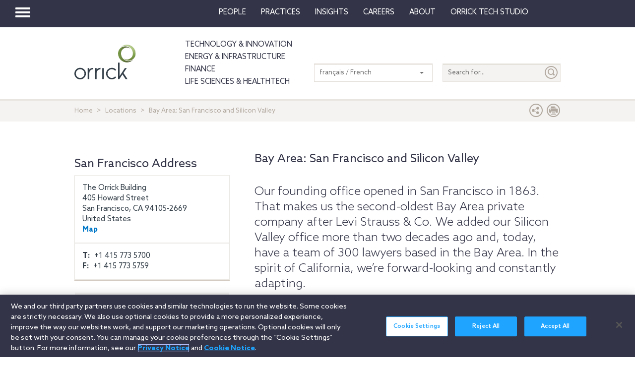

--- FILE ---
content_type: text/html; charset=utf-8
request_url: https://www.orrick.com/fr-FR/Locations/Bay-Area-San-Francisco-and-Silicon-Valley
body_size: 16578
content:

<!DOCTYPE html>
<!--[if IE 8]>         <html lang="en" class="no-js lt-ie9"> <![endif]-->
<!--[if IE 9]>         <html lang="en" class="no-js lt-ie10"> <![endif]-->
<!--[if gt IE 8]><!-->
<html lang="en" class="no-js">
<!--<![endif]-->
<head>

    

    <script type="text/javascript" src="/Scripts/cookieCleanupProd.js"></script>
    <!-- OneTrust Cookies Consent Notice start for www.orrick.com -->
    <script type="text/javascript" src="https://cdn.cookielaw.org/consent/ab375dae-fe40-475c-8c81-e30ad37cd07a/OtAutoBlock.js"></script>
    <script src="https://cdn.cookielaw.org/scripttemplates/otSDKStub.js" type="text/javascript" charset="UTF-8" data-domain-script="ab375dae-fe40-475c-8c81-e30ad37cd07a"></script>
    <script type="text/javascript">
        function OptanonWrapper() { }
    </script>
    <!-- OneTrust Cookies Consent Notice end for www.orrick.com -->


<link rel="preload" href="/Content/base.css" as="style">
<link rel="preload" href="/Content/main.css?v7" as="style">
<link rel="preload" href="/Content/flags.css" as="style">
<link rel="preload" href="/Scripts/vendor.js" as="script">
<link rel="preload" href="/Scripts/respond.js" as="script">
<link rel="preload" href="/Scripts/modernizr.js" as="script">
<link rel="preload" href="/Scripts/plugins.js" as="script">
<link rel="preload" href="/Scripts/main.js" as="script">
<link rel="preload" href="/Scripts/others.js" as="script">
<script src="https://apps.elfsight.com/p/platform.js" defer></script>
<script src="/Scripts/vendor.js"></script>
<script src="/Scripts/respond.js"></script>
<script src="/Scripts/modernizr.js"></script>
<script src="/Scripts/plugins.js"></script>
<!-- Vulture web tracking -->
<script type="text/javascript">
    !function (r) { var i = document.createElement("img"); i.setAttribute("src", "//orrick.vuture.net/security/tracker.gif?referer=" + encodeURIComponent(r)) }(document.referrer);
</script>

    <script src="/Scripts/mainCalendar.js"></script>

    <script src="/Scripts/maincarousel.js"></script>

<script src="/Scripts/main.js"></script>
<script src="/Scripts/others.js"></script>

    <script src="https://maps.googleapis.com/maps/api/js?key=AIzaSyCc731q1YEK9LKaF-7HT3z2jlah1N_Td48" type="text/javascript"></script>
    <script src="/Scripts/mainmaps.js"></script>
    <script src="/Scripts/mainTwitter.js"></script>




    <!-- Google Tag Manager -->
    <script>
        (function (w, d, s, l, i) {
            w[l] = w[l] || []; w[l].push({
                'gtm.start':
                    new Date().getTime(), event: 'gtm.js'
            }); var f = d.getElementsByTagName(s)[0],
                j = d.createElement(s), dl = l != 'dataLayer' ? '&l=' + l : ''; j.async = true; j.src =
                    'https://www.googletagmanager.com/gtm.js?id=' + i + dl; f.parentNode.insertBefore(j, f);
        })(window, document, 'script', 'dataLayer', 'GTM-W9KKXHZ');</script>
    <!-- End Google Tag Manager -->


<meta charset="utf-8">
<meta http-equiv="X-UA-Compatible" content="IE=edge">

<title>Bay Area San Francisco and Silicon Valley</title>
<meta name="twitter:card" content="summary_large_image" />
<meta name="description" content="Our founding office opened in San Francisco in 1863. That makes us the second-oldest Bay Area private company after our client Levi Strauss &amp; Co. ">
<meta name="keywords">
<meta property="og:title" content="Bay Area: San Francisco and Silicon Valley" />
<meta property="og:type" content="article" />
<meta property="og:url" content="https://www.orrick.com/Locations/Bay-Area-San-Francisco-and-Silicon-Valley" />
<meta property="og:image" itemprop="image primaryImageOfPage" content="https://media.orrick.com/Media%20Library/public/images/geographic/orrick-office-page-og-740x360-bay-area-(1).png" />
<meta property="og:description" content="Our founding office opened in San Francisco in 1863. That makes us the second-oldest Bay Area private company after Levi Strauss &amp;amp; Co. " />
<meta property="fallback" content="True" />
<meta name="viewport" content="width=device-width, height=device-height">
<link href="https://www.orrick.com/en/Locations/Bay-Area-San-Francisco-and-Silicon-Valley" rel="canonical">

<style>
    #onetrust-banner-sdk {
        font-size: 1.1rem !important;
    }

    #ot-pc-footer {
        font-size: 1.1rem !important;
    }

    #onetrust-policy-text, #onetrust-button-group, #ot-sdk-container, #onetrust-pc-sdk.ot-pc-footer, #ot-pc-content {
        font-size: 1.44rem !important;
    }

    #onetrust-banner-sdk h1, #onetrust-banner-sdk h2, #onetrust-banner-sdk h3, #onetrust-banner-sdk h4, #onetrust-banner-sdk h5, #onetrust-banner-sdk h6, #onetrust-pc-sdk h1, #onetrust-pc-sdk h2, #onetrust-pc-sdk h3, #onetrust-pc-sdk h4, #onetrust-pc-sdk h5, #onetrust-pc-sdk h6, #ot-sdk-cookie-policy h1, #ot-sdk-cookie-policy h2, #ot-sdk-cookie-policy h3, #ot-sdk-cookie-policy h4, #ot-sdk-cookie-policy h5, #ot-sdk-cookie-policy h6 {
        font-size: .875em !important;
        font-weight: bold !important;
    }

    #onetrust-pc-sdk #ot-pc-title {
        font-size: 1.37em !important;
    }
</style>

    <link rel="stylesheet" href="/Content/flags.css" />
<link rel="stylesheet" href="/Content/base.css" />
<link rel="stylesheet" href="/Content/main.css?v7" />


    <script src="//players.brightcove.net/4686646076001/default_default/index.min.js"></script>


    <sc:VisitorIdentification runat="server" />
</head>
<body>

    
    <div class="wrapper">
        

<header>
    <nav class="navbar navbar-default topnav" role="navigation">

        <script>

    $(document).ready(function () {
        $("button.vertical-nav").click(function () {
            //.fadeToggle(); instead of fast??
            $("div#vnav-container").toggle("fast");
            $('#navbar-hamburger').toggleClass('hidden');
            $('#navbar-close').toggleClass('hidden');
            $('ul.mnav').toggleClass('hidden');
        });
        $('#navbar-close').click(function () {
            //.fadeToggle(); instead of fast??
            $("div#vnav-container").toggle("fast");
            $('#navbar-close').toggleClass('hidden');
            $('#navbar-hamburger').removeClass('hidden');
            $('ul.mnav').removeClass('hidden');
        });



        $('.opensearch').click(function () {
            $("div.bigsearchbar").toggle("fast");
            $('div.bigsearchbar').toggleClass('mobilesearch');

        });

        $('.closeit').click(function () {
            //.fadeToggle(); instead of fast??
            $("div.hideit").hide("fast");
        });
    });

    $(window).on('load', function () {
        $('.vfly').on('click', function () {
            var target = $(this).attr('rel');
            $("#" + target).siblings("div").hide("fast");
            $("#" + target).show("fast");

        });

    });

</script>
<script type="text/javascript">
    $(document).on('click', '.vnav-list li', function () {
        $(".vnav-list li").removeClass("active");
        $(this).addClass("active");

    });

</script>


<div class="col-sm-12">
    <div class="container-fluid">
        <div class="col-sm-1">
            <!-- Brand and toggle get grouped for better mobile display -->
            <div class="navbar-header hfix">
                <div id="navbar-hamburger" class="">
                    <button type="button" class="navbar-toggle vertical-nav collapsed" data-toggle="collapse" data-target="#bs-example-navbar-collapse-1" aria-expanded="false" style="display: block;">
                        <span class="sr-only">Toggle navigation</span>
                        <span class="icon-bar"></span>
                        <span class="icon-bar"></span>
                        <span class="icon-bar"></span>
                    </button>
                </div>

                <div id="navbar-close" class="hidden">
                    <span class="glyphicon glyphicon-remove close-icon"></span>
                </div>



            </div><div class="smlogo pull-right"><a href="https://www.orrick.com"><span class="ico-Orrick-Grayscale"></span></a></div>



        </div>

        <div class="col-md-11">



            <!-- Collect the nav links, forms, and other content for toggling -->
            <div class="navbar-collapse mobile-hide collapse" id="main-collapse-1" aria-expanded="false" style="height: 0px;">
                <ul class="nav navbar-nav navbar-right">

                                <li class=""><a target="" href="/fr-FR/People">People</a></li>
                                <li class=""><a target="" href="/fr-FR/Practices">Practices</a></li>
                            <li class="dropdown">
                                <a href="#" class="dropdown-toggle" data-toggle="dropdown" role="button" aria-haspopup="true" aria-expanded="false">Insights <span class="caret"></span></a>
                                <ul class="dropdown-menu insights-drop">
                                    <li>
                                        <div class="row insights-drop-container">
                                                <ul class="list-unstyled insight-drop col-sm-4 col-xs-12">
                                                    <li class="insight-drop-title">Insights</li>
                                                            <li>
                                                                <a target="" rel="" href="/Search?f=Technology%20%26%20Innovation&amp;t=insight">Technology & Innovation</a>
                                                            </li>
                                                            <li>
                                                                <a target="_blank" rel="noopener noreferrer" href="/fr-FR/tech-studio/insights">Orrick Tech Studio</a>
                                                            </li>
                                                            <li>
                                                                <a target="" rel="" href="/Search?f=Energy+%26+Infrastructure&amp;t=insight">Energy & Infrastructure</a>
                                                            </li>
                                                            <li>
                                                                <a target="" rel="" href="/Search?f=Finance&amp;t=insight">Finance</a>
                                                            </li>
                                                            <li>
                                                                <a target="" rel="" href="/Search?f=Life%20Sciences+%26+HealthTech&amp;t=insight">Life Sciences & HealthTech</a>
                                                            </li>
                                                            <li>
                                                                <a target="" rel="" href="/Search?f=Litigation%20%26%20IP&amp;t=insight">Litigation & IP</a>
                                                            </li>
                                                            <li>
                                                                <a target="" rel="" href="/Search?p=Strategic+Advisory+%26+Government+Enforcement+(SAGE)&amp;t=Insight">Strategic Advisory & Government Enforcement (SAGE)</a>
                                                            </li>
                                                            <li>
                                                                <a target="" rel="" href="/fr-FR/Insights">All Insights</a>
                                                            </li>
                                                </ul>
                                                <ul class="list-unstyled insight-drop col-sm-4 col-xs-12">
                                                    <li class="insight-drop-title">Featured</li>
                                                            <li>
                                                                <a target="" rel="" href="/fr-FR/Insights/CFPB-Pause-Where-From-Here">CFPB Pause: Where From&nbsp;Here?</a>
                                                            </li>
                                                            <li>
                                                                <a target="" rel="" href="/fr-FR/Insights/The-Download">The Download: Tech & Innovation Market Briefing</a>
                                                            </li>
                                                            <li>
                                                                <a target="_blank" rel="noopener noreferrer" href="https://ai-law-center.orrick.com/">AI Law Center</a>
                                                            </li>
                                                            <li>
                                                                <a target="_blank" rel="noopener noreferrer" href="https://onlinesafety.orrick.com/">Online Safety Law Center</a>
                                                            </li>
                                                            <li>
                                                                <a target="" rel="" href="/fr-FR/Technology/Life-Sciences-Snapshots">Life Sciences Venture Capital Quarterly Report</a>
                                                            </li>
                                                </ul>
                                                <ul class="list-unstyled insight-drop col-sm-4 col-xs-12">
                                                    <li class="insight-drop-title">Channels</li>
                                                            <li>
                                                                <a target="" rel="" href="/fr-FR/Podcasts">Podcasts</a>
                                                            </li>
                                                            <li>
                                                                <a target="" rel="" href="/fr-FR/Events">Events</a>
                                                            </li>
                                                </ul>




                                        </div>
                                    </li>
                                </ul>
                            </li>
                                <li class=""><a target="" href="/fr-FR/Careers">Careers</a></li>
                            <li class="dropdown">
                                <a href="#" class="dropdown-toggle" data-toggle="dropdown" role="button" aria-haspopup="true" aria-expanded="false">About <span class="caret"></span></a>
                                <ul class="dropdown-menu insights-drop">
                                    <li>
                                        <div class="row insights-drop-container">
                                                <ul class="list-unstyled insight-drop col-sm-4 col-xs-12">
                                                    <li class="insight-drop-title">About</li>
                                                            <li>
                                                                <a target="" rel="" href="/fr-FR/About-Us">About Us</a>
                                                            </li>
                                                            <li>
                                                                <a target="" rel="" href="/fr-FR/News">News</a>
                                                            </li>
                                                            <li>
                                                                <a target="" rel="" href="/fr-FR/Locations">Locations</a>
                                                            </li>
                                                            <li>
                                                                <a target="" rel="" href="/fr-FR/Innovation">Innovation</a>
                                                            </li>
                                                            <li>
                                                                <a target="" rel="" href="/fr-FR/Innovation/AI-Adoption-at-Orrick">AI Adoption @Orrick</a>
                                                            </li>
                                                            <li>
                                                                <a target="" rel="" href="/fr-FR/Community/Orrick-Alumni">Alumni</a>
                                                            </li>
                                                </ul>
                                                <ul class="list-unstyled insight-drop col-sm-4 col-xs-12">
                                                    <li class="insight-drop-title">Our Culture</li>
                                                            <li>
                                                                <a target="_blank" rel="noopener noreferrer" href="https://www.veteranslegalcareerfair.com/">Veterans' Legal Career Fair</a>
                                                            </li>
                                                            <li>
                                                                <a target="" rel="" href="/fr-FR/Community/Pro-Bono">Pro Bono</a>
                                                            </li>
                                                            <li>
                                                                <a target="" rel="" href="/fr-FR/Community/Inclusion-and-Belonging">Inclusion & Belonging</a>
                                                            </li>
                                                            <li>
                                                                <a target="" rel="" href="/fr-FR/Community/Responsible-Business-at-Orrick">Responsible Business @Orrick</a>
                                                            </li>
                                                </ul>




                                        </div>
                                    </li>
                                </ul>
                            </li>
                                <li class=""><a target="_blank" href="/tech-studio">Orrick Tech Studio</a></li>
                                <li class=""><a target="" href=""></a></li>
                                <li class=""><a target="" href=""></a></li>

                </ul>



            </div><!-- /.navbar-collapse -->
        </div><!-- /.container-fluid -->
    </div>
</div>

<!-- /flyout nav list -->
<div class="row row-eq-height" id="vnav-container" style="display: none;">
    <div class="col-sm-3 vnav">
        <ul class="nav  vnav-list nav-stacked">
                        <li role="presentation" class="">
                            <a class="vfly" rel="" href="/fr-FR/People">People</a>
                        </li>
                        <li role="presentation" class="">
                            <a class="vfly" rel="" href="/fr-FR/Practices">Practices</a>
                        </li>
                        <li role="presentation" class="showInsight vlink">
                            <a class="vfly" rel="insight-v-block" href="#">Insights</a>


                        </li>
                        <li role="presentation" class="">
                            <a class="vfly" rel="" href="/fr-FR/Careers">Careers</a>
                        </li>
                        <li role="presentation" class="vlink">
                            <a class="vfly" rel="About-v-block" href="#">About</a>


                        </li>
                        <li role="presentation" class="">
                            <a class="vfly" rel="" href="/tech-studio">Orrick Tech Studio</a>
                        </li>
                        <li role="presentation" class="">
                            <a class="vfly" rel="" href="#"></a>
                        </li>
                    <li role="presentation">
                        <a class="only-mobile" href="/fr-FR/Technology">Technology &amp; Innovation</a>
                    </li>
                    <li role="presentation">
                        <a class="only-mobile" href="/fr-FR/Energy-and-Infrastructure-Sector">Energy &amp; Infrastructure</a>
                    </li>
                    <li role="presentation">
                        <a class="only-mobile" href="/fr-FR/Finance">Finance</a>
                    </li>
                        <li role="presentation" class="">
                            <a class="vfly" rel="" href="#"></a>
                        </li>
        </ul>


    </div>

    <!-- /flyout -->
    <div>
            <div class="col-sm-9 hideit" id="" style="display: none;">

                <div class="row">
                    <div class="col-sm-12 mobile-nav-header">
                        <div class="twentyp">
                            <a href="https://www.orrick.com" target="_blank" rel="noopener noreferrer" title="Opens in a new browser">
                                <span class="ico-Orrick-Grayscale" aria-label="OrrickHome" aria-hidden="true"></span>
                                <span class="sr-only">Orrick.com</span>
                            </a>
                        </div>

                        <div class="sixtyp">&nbsp;</div>

                        <div class="twentyp searchicon"><span class="input-group-btn"><button class="btn opensearch" id="open-search-2c9589ce-7408-4f86-b80a-96cd50a1d716" type="button"><span class="glyphicon glyphicon-search" aria-hidden="true"></span></button></span></div>
                    </div>
                </div>
                <form class="" autocomplete="off" action="/en/search" method="get">
                    <div class="input-group bigsearchbar">
                        <input style="" class="form-control" placeholder="TYPE TO SEARCH" id="siteSearch-82d5e1ad-6d8b-4faa-879b-f97e480da11d" data-id="search" name="q">
                        <span class="input-group-btn">
                            <button class="btn btn-bigsearchbar-close opensearch" type="button"><span class="glyphicon glyphicon-remove" aria-hidden="true"></span></button>
                            <button style="" type="submit" title="Submit" class="btn btn-bigsearchbar" value="submit" aria-label="Submit">
                                <span class="glyphicon glyphicon-search" aria-hidden="true"></span>
                            </button>
                        </span>


                    </div>
                </form>
                <div class="box-padding">
                    <h3 class="closeit"><span class="glyphicon glyphicon-menu-left" id="insights-mobile-close-cd9d8753-060a-46fa-bdb7-89ace05f7426"></span> People</h3>
                    <br>
                    <div class="row">
                            <ul class="list-unstyled insight-drop col-sm-4 col-xs-12">
                            </ul>





                    </div>
                </div>
            </div>
            <div class="col-sm-9 hideit" id="" style="display: none;">

                <div class="row">
                    <div class="col-sm-12 mobile-nav-header">
                        <div class="twentyp">
                            <a href="https://www.orrick.com" target="_blank" rel="noopener noreferrer" title="Opens in a new browser">
                                <span class="ico-Orrick-Grayscale" aria-label="OrrickHome" aria-hidden="true"></span>
                                <span class="sr-only">Orrick.com</span>
                            </a>
                        </div>

                        <div class="sixtyp">&nbsp;</div>

                        <div class="twentyp searchicon"><span class="input-group-btn"><button class="btn opensearch" id="open-search-147b92b4-b261-480b-ac7d-f162fc6ae74e" type="button"><span class="glyphicon glyphicon-search" aria-hidden="true"></span></button></span></div>
                    </div>
                </div>
                <form class="" autocomplete="off" action="/en/search" method="get">
                    <div class="input-group bigsearchbar">
                        <input style="" class="form-control" placeholder="TYPE TO SEARCH" id="siteSearch-8b662fff-88ba-407f-b773-0a6a0272d284" data-id="search" name="q">
                        <span class="input-group-btn">
                            <button class="btn btn-bigsearchbar-close opensearch" type="button"><span class="glyphicon glyphicon-remove" aria-hidden="true"></span></button>
                            <button style="" type="submit" title="Submit" class="btn btn-bigsearchbar" value="submit" aria-label="Submit">
                                <span class="glyphicon glyphicon-search" aria-hidden="true"></span>
                            </button>
                        </span>


                    </div>
                </form>
                <div class="box-padding">
                    <h3 class="closeit"><span class="glyphicon glyphicon-menu-left" id="insights-mobile-close-138fa332-8e47-4b8d-a1dd-5b8b2bd03211"></span> Practices</h3>
                    <br>
                    <div class="row">
                            <ul class="list-unstyled insight-drop col-sm-4 col-xs-12">
                            </ul>





                    </div>
                </div>
            </div>
            <div class="col-sm-9 hideit" id="insight-v-block" style="display: none;">

                <div class="row">
                    <div class="col-sm-12 mobile-nav-header">
                        <div class="twentyp">
                            <a href="https://www.orrick.com" target="_blank" rel="noopener noreferrer" title="Opens in a new browser">
                                <span class="ico-Orrick-Grayscale" aria-label="OrrickHome" aria-hidden="true"></span>
                                <span class="sr-only">Orrick.com</span>
                            </a>
                        </div>

                        <div class="sixtyp">&nbsp;</div>

                        <div class="twentyp searchicon"><span class="input-group-btn"><button class="btn opensearch" id="open-search-191fe0a9-9043-4136-ab6b-b701b4245b8d" type="button"><span class="glyphicon glyphicon-search" aria-hidden="true"></span></button></span></div>
                    </div>
                </div>
                <form class="" autocomplete="off" action="/en/search" method="get">
                    <div class="input-group bigsearchbar">
                        <input style="" class="form-control" placeholder="TYPE TO SEARCH" id="siteSearch-40801ebb-0b2c-427c-92be-b5929d80bffb" data-id="search" name="q">
                        <span class="input-group-btn">
                            <button class="btn btn-bigsearchbar-close opensearch" type="button"><span class="glyphicon glyphicon-remove" aria-hidden="true"></span></button>
                            <button style="" type="submit" title="Submit" class="btn btn-bigsearchbar" value="submit" aria-label="Submit">
                                <span class="glyphicon glyphicon-search" aria-hidden="true"></span>
                            </button>
                        </span>


                    </div>
                </form>
                <div class="box-padding">
                    <h3 class="closeit"><span class="glyphicon glyphicon-menu-left" id="insights-mobile-close-1d2692de-3f88-41d4-899b-b9065f9820d5"></span> Insights</h3>
                    <br>
                    <div class="row">
                                <ul class="list-unstyled insight-drop col-sm-4 col-xs-12">
                                    <li class="insight-drop-title">Insights</li>
                                            <li>
                                                <a target="" rel="" href="/Search?f=Technology%20%26%20Innovation&amp;t=insight">Technology & Innovation</a>
                                            </li>
                                            <li>
                                                <a target="_blank" rel="noopener noreferrer" href="/fr-FR/tech-studio/insights">Orrick Tech Studio</a>
                                            </li>
                                            <li>
                                                <a target="" rel="" href="/Search?f=Energy+%26+Infrastructure&amp;t=insight">Energy & Infrastructure</a>
                                            </li>
                                            <li>
                                                <a target="" rel="" href="/Search?f=Finance&amp;t=insight">Finance</a>
                                            </li>
                                            <li>
                                                <a target="" rel="" href="/Search?f=Life%20Sciences+%26+HealthTech&amp;t=insight">Life Sciences & HealthTech</a>
                                            </li>
                                            <li>
                                                <a target="" rel="" href="/Search?f=Litigation%20%26%20IP&amp;t=insight">Litigation & IP</a>
                                            </li>
                                            <li>
                                                <a target="" rel="" href="/Search?p=Strategic+Advisory+%26+Government+Enforcement+(SAGE)&amp;t=Insight">Strategic Advisory & Government Enforcement (SAGE)</a>
                                            </li>
                                            <li>
                                                <a target="" rel="" href="/fr-FR/Insights">All Insights</a>
                                            </li>
                                </ul>
                                <ul class="list-unstyled insight-drop col-sm-4 col-xs-12">
                                    <li class="insight-drop-title">Featured</li>
                                            <li>
                                                <a target="" rel="" href="/fr-FR/Insights/CFPB-Pause-Where-From-Here">CFPB Pause: Where From&nbsp;Here?</a>
                                            </li>
                                            <li>
                                                <a target="" rel="" href="/fr-FR/Insights/The-Download">The Download: Tech & Innovation Market Briefing</a>
                                            </li>
                                            <li>
                                                <a target="_blank" rel="noopener noreferrer" href="https://ai-law-center.orrick.com/">AI Law Center</a>
                                            </li>
                                            <li>
                                                <a target="_blank" rel="noopener noreferrer" href="https://onlinesafety.orrick.com/">Online Safety Law Center</a>
                                            </li>
                                            <li>
                                                <a target="" rel="" href="/fr-FR/Technology/Life-Sciences-Snapshots">Life Sciences Venture Capital Quarterly Report</a>
                                            </li>
                                </ul>
                                <ul class="list-unstyled insight-drop col-sm-4 col-xs-12">
                                    <li class="insight-drop-title">Channels</li>
                                            <li>
                                                <a target="" rel="" href="/fr-FR/Podcasts">Podcasts</a>
                                            </li>
                                            <li>
                                                <a target="" rel="" href="/fr-FR/Events">Events</a>
                                            </li>
                                </ul>





                    </div>
                </div>
            </div>
            <div class="col-sm-9 hideit" id="" style="display: none;">

                <div class="row">
                    <div class="col-sm-12 mobile-nav-header">
                        <div class="twentyp">
                            <a href="https://www.orrick.com" target="_blank" rel="noopener noreferrer" title="Opens in a new browser">
                                <span class="ico-Orrick-Grayscale" aria-label="OrrickHome" aria-hidden="true"></span>
                                <span class="sr-only">Orrick.com</span>
                            </a>
                        </div>

                        <div class="sixtyp">&nbsp;</div>

                        <div class="twentyp searchicon"><span class="input-group-btn"><button class="btn opensearch" id="open-search-fc88064e-1bc2-494c-b1b5-95e87b1747ef" type="button"><span class="glyphicon glyphicon-search" aria-hidden="true"></span></button></span></div>
                    </div>
                </div>
                <form class="" autocomplete="off" action="/en/search" method="get">
                    <div class="input-group bigsearchbar">
                        <input style="" class="form-control" placeholder="TYPE TO SEARCH" id="siteSearch-9bf112c6-b927-4d15-a145-dc0339fb0fcf" data-id="search" name="q">
                        <span class="input-group-btn">
                            <button class="btn btn-bigsearchbar-close opensearch" type="button"><span class="glyphicon glyphicon-remove" aria-hidden="true"></span></button>
                            <button style="" type="submit" title="Submit" class="btn btn-bigsearchbar" value="submit" aria-label="Submit">
                                <span class="glyphicon glyphicon-search" aria-hidden="true"></span>
                            </button>
                        </span>


                    </div>
                </form>
                <div class="box-padding">
                    <h3 class="closeit"><span class="glyphicon glyphicon-menu-left" id="insights-mobile-close-74d86cf7-d6b8-475c-ac64-1501bbf047f3"></span> Careers</h3>
                    <br>
                    <div class="row">
                            <ul class="list-unstyled insight-drop col-sm-4 col-xs-12">
                            </ul>





                    </div>
                </div>
            </div>
            <div class="col-sm-9 hideit" id="About-v-block" style="display: none;">

                <div class="row">
                    <div class="col-sm-12 mobile-nav-header">
                        <div class="twentyp">
                            <a href="https://www.orrick.com" target="_blank" rel="noopener noreferrer" title="Opens in a new browser">
                                <span class="ico-Orrick-Grayscale" aria-label="OrrickHome" aria-hidden="true"></span>
                                <span class="sr-only">Orrick.com</span>
                            </a>
                        </div>

                        <div class="sixtyp">&nbsp;</div>

                        <div class="twentyp searchicon"><span class="input-group-btn"><button class="btn opensearch" id="open-search-31aee5a3-af70-42e8-af4b-06bdc76459e4" type="button"><span class="glyphicon glyphicon-search" aria-hidden="true"></span></button></span></div>
                    </div>
                </div>
                <form class="" autocomplete="off" action="/en/search" method="get">
                    <div class="input-group bigsearchbar">
                        <input style="" class="form-control" placeholder="TYPE TO SEARCH" id="siteSearch-0b81fcf9-0e85-4a04-8fdd-591d379ee040" data-id="search" name="q">
                        <span class="input-group-btn">
                            <button class="btn btn-bigsearchbar-close opensearch" type="button"><span class="glyphicon glyphicon-remove" aria-hidden="true"></span></button>
                            <button style="" type="submit" title="Submit" class="btn btn-bigsearchbar" value="submit" aria-label="Submit">
                                <span class="glyphicon glyphicon-search" aria-hidden="true"></span>
                            </button>
                        </span>


                    </div>
                </form>
                <div class="box-padding">
                    <h3 class="closeit"><span class="glyphicon glyphicon-menu-left" id="insights-mobile-close-4edbf594-6c58-41a4-baa8-49c1311d7465"></span> About</h3>
                    <br>
                    <div class="row">
                                <ul class="list-unstyled insight-drop col-sm-4 col-xs-12">
                                    <li class="insight-drop-title">About</li>
                                            <li>
                                                <a target="" rel="" href="/fr-FR/About-Us">About Us</a>
                                            </li>
                                            <li>
                                                <a target="" rel="" href="/fr-FR/News">News</a>
                                            </li>
                                            <li>
                                                <a target="" rel="" href="/fr-FR/Locations">Locations</a>
                                            </li>
                                            <li>
                                                <a target="" rel="" href="/fr-FR/Innovation">Innovation</a>
                                            </li>
                                            <li>
                                                <a target="" rel="" href="/fr-FR/Innovation/AI-Adoption-at-Orrick">AI Adoption @Orrick</a>
                                            </li>
                                            <li>
                                                <a target="" rel="" href="/fr-FR/Community/Orrick-Alumni">Alumni</a>
                                            </li>
                                </ul>
                                <ul class="list-unstyled insight-drop col-sm-4 col-xs-12">
                                    <li class="insight-drop-title">Our Culture</li>
                                            <li>
                                                <a target="_blank" rel="noopener noreferrer" href="https://www.veteranslegalcareerfair.com/">Veterans' Legal Career Fair</a>
                                            </li>
                                            <li>
                                                <a target="" rel="" href="/fr-FR/Community/Pro-Bono">Pro Bono</a>
                                            </li>
                                            <li>
                                                <a target="" rel="" href="/fr-FR/Community/Inclusion-and-Belonging">Inclusion & Belonging</a>
                                            </li>
                                            <li>
                                                <a target="" rel="" href="/fr-FR/Community/Responsible-Business-at-Orrick">Responsible Business @Orrick</a>
                                            </li>
                                </ul>





                    </div>
                </div>
            </div>
            <div class="col-sm-9 hideit" id="" style="display: none;">

                <div class="row">
                    <div class="col-sm-12 mobile-nav-header">
                        <div class="twentyp">
                            <a href="https://www.orrick.com" target="_blank" rel="noopener noreferrer" title="Opens in a new browser">
                                <span class="ico-Orrick-Grayscale" aria-label="OrrickHome" aria-hidden="true"></span>
                                <span class="sr-only">Orrick.com</span>
                            </a>
                        </div>

                        <div class="sixtyp">&nbsp;</div>

                        <div class="twentyp searchicon"><span class="input-group-btn"><button class="btn opensearch" id="open-search-7f34354d-588d-4263-a091-92eaae0bfa5a" type="button"><span class="glyphicon glyphicon-search" aria-hidden="true"></span></button></span></div>
                    </div>
                </div>
                <form class="" autocomplete="off" action="/en/search" method="get">
                    <div class="input-group bigsearchbar">
                        <input style="" class="form-control" placeholder="TYPE TO SEARCH" id="siteSearch-8505d2c5-1ce7-4e26-9884-66c0d12e15c9" data-id="search" name="q">
                        <span class="input-group-btn">
                            <button class="btn btn-bigsearchbar-close opensearch" type="button"><span class="glyphicon glyphicon-remove" aria-hidden="true"></span></button>
                            <button style="" type="submit" title="Submit" class="btn btn-bigsearchbar" value="submit" aria-label="Submit">
                                <span class="glyphicon glyphicon-search" aria-hidden="true"></span>
                            </button>
                        </span>


                    </div>
                </form>
                <div class="box-padding">
                    <h3 class="closeit"><span class="glyphicon glyphicon-menu-left" id="insights-mobile-close-7176276d-462d-4c39-bcb1-a1e7142a7042"></span> Orrick Tech Studio</h3>
                    <br>
                    <div class="row">
                            <ul class="list-unstyled insight-drop col-sm-4 col-xs-12">
                            </ul>





                    </div>
                </div>
            </div>
            <div class="col-sm-9 hideit" id="" style="display: none;">

                <div class="row">
                    <div class="col-sm-12 mobile-nav-header">
                        <div class="twentyp">
                            <a href="https://www.orrick.com" target="_blank" rel="noopener noreferrer" title="Opens in a new browser">
                                <span class="ico-Orrick-Grayscale" aria-label="OrrickHome" aria-hidden="true"></span>
                                <span class="sr-only">Orrick.com</span>
                            </a>
                        </div>

                        <div class="sixtyp">&nbsp;</div>

                        <div class="twentyp searchicon"><span class="input-group-btn"><button class="btn opensearch" id="open-search-9ca8e1a2-596c-4ab1-8105-bfb4f0136773" type="button"><span class="glyphicon glyphicon-search" aria-hidden="true"></span></button></span></div>
                    </div>
                </div>
                <form class="" autocomplete="off" action="/en/search" method="get">
                    <div class="input-group bigsearchbar">
                        <input style="" class="form-control" placeholder="TYPE TO SEARCH" id="siteSearch-83b22738-bd0a-40e0-b315-e1dc8b6ab052" data-id="search" name="q">
                        <span class="input-group-btn">
                            <button class="btn btn-bigsearchbar-close opensearch" type="button"><span class="glyphicon glyphicon-remove" aria-hidden="true"></span></button>
                            <button style="" type="submit" title="Submit" class="btn btn-bigsearchbar" value="submit" aria-label="Submit">
                                <span class="glyphicon glyphicon-search" aria-hidden="true"></span>
                            </button>
                        </span>


                    </div>
                </form>
                <div class="box-padding">
                    <h3 class="closeit"><span class="glyphicon glyphicon-menu-left" id="insights-mobile-close-4e06b5a6-6fc8-41db-a3f1-577dd660dbc3"></span> </h3>
                    <br>
                    <div class="row">
                            <ul class="list-unstyled insight-drop col-sm-4 col-xs-12">
                            </ul>





                    </div>
                </div>
            </div>
            <div class="col-sm-9 hideit" id="" style="display: none;">

                <div class="row">
                    <div class="col-sm-12 mobile-nav-header">
                        <div class="twentyp">
                            <a href="https://www.orrick.com" target="_blank" rel="noopener noreferrer" title="Opens in a new browser">
                                <span class="ico-Orrick-Grayscale" aria-label="OrrickHome" aria-hidden="true"></span>
                                <span class="sr-only">Orrick.com</span>
                            </a>
                        </div>

                        <div class="sixtyp">&nbsp;</div>

                        <div class="twentyp searchicon"><span class="input-group-btn"><button class="btn opensearch" id="open-search-448a71c5-fcdd-4bff-bbb0-7107452f339e" type="button"><span class="glyphicon glyphicon-search" aria-hidden="true"></span></button></span></div>
                    </div>
                </div>
                <form class="" autocomplete="off" action="/en/search" method="get">
                    <div class="input-group bigsearchbar">
                        <input style="" class="form-control" placeholder="TYPE TO SEARCH" id="siteSearch-289fd072-ae66-4c2b-9cd8-313cd2c91a38" data-id="search" name="q">
                        <span class="input-group-btn">
                            <button class="btn btn-bigsearchbar-close opensearch" type="button"><span class="glyphicon glyphicon-remove" aria-hidden="true"></span></button>
                            <button style="" type="submit" title="Submit" class="btn btn-bigsearchbar" value="submit" aria-label="Submit">
                                <span class="glyphicon glyphicon-search" aria-hidden="true"></span>
                            </button>
                        </span>


                    </div>
                </form>
                <div class="box-padding">
                    <h3 class="closeit"><span class="glyphicon glyphicon-menu-left" id="insights-mobile-close-823a41fe-3e50-4526-8a64-a50aa00b92ae"></span> Technology &amp; Innovation</h3>
                    <br>
                    <div class="row">
                            <ul class="list-unstyled insight-drop col-sm-4 col-xs-12">
                            </ul>





                    </div>
                </div>
            </div>
            <div class="col-sm-9 hideit" id="" style="display: none;">

                <div class="row">
                    <div class="col-sm-12 mobile-nav-header">
                        <div class="twentyp">
                            <a href="https://www.orrick.com" target="_blank" rel="noopener noreferrer" title="Opens in a new browser">
                                <span class="ico-Orrick-Grayscale" aria-label="OrrickHome" aria-hidden="true"></span>
                                <span class="sr-only">Orrick.com</span>
                            </a>
                        </div>

                        <div class="sixtyp">&nbsp;</div>

                        <div class="twentyp searchicon"><span class="input-group-btn"><button class="btn opensearch" id="open-search-c22ea625-25f3-4c37-aa4d-f31c1af63505" type="button"><span class="glyphicon glyphicon-search" aria-hidden="true"></span></button></span></div>
                    </div>
                </div>
                <form class="" autocomplete="off" action="/en/search" method="get">
                    <div class="input-group bigsearchbar">
                        <input style="" class="form-control" placeholder="TYPE TO SEARCH" id="siteSearch-c07eb422-e33f-4b6d-b67c-ff27af05f9b8" data-id="search" name="q">
                        <span class="input-group-btn">
                            <button class="btn btn-bigsearchbar-close opensearch" type="button"><span class="glyphicon glyphicon-remove" aria-hidden="true"></span></button>
                            <button style="" type="submit" title="Submit" class="btn btn-bigsearchbar" value="submit" aria-label="Submit">
                                <span class="glyphicon glyphicon-search" aria-hidden="true"></span>
                            </button>
                        </span>


                    </div>
                </form>
                <div class="box-padding">
                    <h3 class="closeit"><span class="glyphicon glyphicon-menu-left" id="insights-mobile-close-74170bdd-dfc4-432c-a44c-7ab31524f890"></span> Energy &amp; Infrastructure</h3>
                    <br>
                    <div class="row">
                            <ul class="list-unstyled insight-drop col-sm-4 col-xs-12">
                            </ul>





                    </div>
                </div>
            </div>
            <div class="col-sm-9 hideit" id="" style="display: none;">

                <div class="row">
                    <div class="col-sm-12 mobile-nav-header">
                        <div class="twentyp">
                            <a href="https://www.orrick.com" target="_blank" rel="noopener noreferrer" title="Opens in a new browser">
                                <span class="ico-Orrick-Grayscale" aria-label="OrrickHome" aria-hidden="true"></span>
                                <span class="sr-only">Orrick.com</span>
                            </a>
                        </div>

                        <div class="sixtyp">&nbsp;</div>

                        <div class="twentyp searchicon"><span class="input-group-btn"><button class="btn opensearch" id="open-search-a62c9c8f-89ca-4ab9-9717-5787f945d72f" type="button"><span class="glyphicon glyphicon-search" aria-hidden="true"></span></button></span></div>
                    </div>
                </div>
                <form class="" autocomplete="off" action="/en/search" method="get">
                    <div class="input-group bigsearchbar">
                        <input style="" class="form-control" placeholder="TYPE TO SEARCH" id="siteSearch-de1ce3ed-bf6c-40ef-a956-00a568eb3c8e" data-id="search" name="q">
                        <span class="input-group-btn">
                            <button class="btn btn-bigsearchbar-close opensearch" type="button"><span class="glyphicon glyphicon-remove" aria-hidden="true"></span></button>
                            <button style="" type="submit" title="Submit" class="btn btn-bigsearchbar" value="submit" aria-label="Submit">
                                <span class="glyphicon glyphicon-search" aria-hidden="true"></span>
                            </button>
                        </span>


                    </div>
                </form>
                <div class="box-padding">
                    <h3 class="closeit"><span class="glyphicon glyphicon-menu-left" id="insights-mobile-close-c27ba4cc-f9eb-40fe-be48-743089484690"></span> Finance</h3>
                    <br>
                    <div class="row">
                            <ul class="list-unstyled insight-drop col-sm-4 col-xs-12">
                            </ul>





                    </div>
                </div>
            </div>
            <div class="col-sm-9 hideit" id="" style="display: none;">

                <div class="row">
                    <div class="col-sm-12 mobile-nav-header">
                        <div class="twentyp">
                            <a href="https://www.orrick.com" target="_blank" rel="noopener noreferrer" title="Opens in a new browser">
                                <span class="ico-Orrick-Grayscale" aria-label="OrrickHome" aria-hidden="true"></span>
                                <span class="sr-only">Orrick.com</span>
                            </a>
                        </div>

                        <div class="sixtyp">&nbsp;</div>

                        <div class="twentyp searchicon"><span class="input-group-btn"><button class="btn opensearch" id="open-search-7c768b1e-bb1f-40f6-9c6f-f263a672ab0d" type="button"><span class="glyphicon glyphicon-search" aria-hidden="true"></span></button></span></div>
                    </div>
                </div>
                <form class="" autocomplete="off" action="/en/search" method="get">
                    <div class="input-group bigsearchbar">
                        <input style="" class="form-control" placeholder="TYPE TO SEARCH" id="siteSearch-4d3af968-18ec-4407-ba7f-560fdf1dfb64" data-id="search" name="q">
                        <span class="input-group-btn">
                            <button class="btn btn-bigsearchbar-close opensearch" type="button"><span class="glyphicon glyphicon-remove" aria-hidden="true"></span></button>
                            <button style="" type="submit" title="Submit" class="btn btn-bigsearchbar" value="submit" aria-label="Submit">
                                <span class="glyphicon glyphicon-search" aria-hidden="true"></span>
                            </button>
                        </span>


                    </div>
                </form>
                <div class="box-padding">
                    <h3 class="closeit"><span class="glyphicon glyphicon-menu-left" id="insights-mobile-close-3b15f5e2-46de-4e4e-abbc-8753465ca504"></span> </h3>
                    <br>
                    <div class="row">
                            <ul class="list-unstyled insight-drop col-sm-4 col-xs-12">
                            </ul>





                    </div>
                </div>
            </div>
    </div>

</div>

<script>
    $('.expedition-info-link').on('click', function () {
        $('span', this).toggleClass('glyphicon-chevron-right glyphicon-menu-down');
    });</script>

    </nav>
    <div class="container">
        <div class="row">
            
        </div>
    </div>
    <nav class="navbar navbar-default flatnav">
        <!-- Sector Nav -->
        <div class="sector-nav">
                <div class="navbar-header sector-brand">
                <a class="navbar-brand" href="/">
                    <img src="https://media.orrick.com/Media%20Library/public/svg%20files/orrick-logo-rgb.svg" alt="Orrick logo"/>
                </a>

    </div>



<div class="pull-left" id="flatnavcontainer">
        <ul class="nav navbar-nav flatbarlinks">
                <li class="dropdown">
                    <a href="/fr-FR/Technology">Technology &amp; Innovation</a>
                </li>
                <li class="dropdown">
                    <a href="/fr-FR/Energy-and-Infrastructure-Sector">Energy &amp; Infrastructure</a>
                </li>
                <li class="dropdown">
                    <a href="/fr-FR/Finance">Finance</a>
                </li>
                <li class="dropdown">
                    <a href="/fr-FR/Life-Sciences-and-HealthTech">Life Sciences &amp; HealthTech</a>
                </li>
        </ul>




</div><!-- /.navbar-collapse -->

<form class="navbar-form pull-right form-inline" autocomplete="off" action="/fr-FR/search" method="get">
    <div class="row form-group flatbarlinks-form">
        <div class="sector-input col-sm-6 pull-right">
            <label class="sr-only" for="siteSearch">Search entire site</label>
            <div class="input-group fixwidth">

                <input class="form-control tint-1 tweak" placeholder="Search for..." id="siteSearch-792007f7-09e4-4346-b0a3-b517428629eb" data-id="search" name="q">
                <span class="input-group-btn">
                    <span class="sr-only">Submit</span>
                    <button  type="submit" title="Submit" class="btn btn-search tint-1" value="submit" aria-label="Submit"><span class="ico-digital-magnifying-glass"></span></button>
                </span>

            </div>

        </div>

        
<div class="sector-input col-sm-6 pull-right">
    <div class="dropdown mtmb">
        <button class="btn dropdown-toggle btn-white selectpicker tmb" type="button" id="mtmblanguage" data-toggle="dropdown" aria-haspopup="true" aria-expanded="true">
            <span class="filter-option pull-left">fran&#231;ais / French</span>&nbsp;
            <span class="caret"></span>
        </button>
        <ul class="dropdown-menu tmb" aria-labelledby="mtmblanguage">
                <li style="z-index: 50">
                    <a href="/en/Locations/Bay-Area-San-Francisco-and-Silicon-Valley">
                        English
                    </a>
                </li>
        </ul>
    </div>
</div>


        <!-- new placeholder for language selector.-->
    </div>
</form>
        </div><!-- /.container-fluid -->
    </nav>

    <div>
        <div class="row">
            <div class="row msearch">
    <div class="col-xs- col-sm-6">
        <div class="form-group tmobile">
            <form autocomplete="off" action="/Search" method="get">
                <label class="sr-only" for="mobileTopSearch">Search entire site</label>
                <div class="input-group">
                    <input class="form-control" name="q" placeholder="Search for..." aria-label="search entire site" id="mobileTopSearch">
                    <span class="input-group-btn">
                        <button type="submit" title="Submit" class="btn btn-search" aria-label="Submit"><span class="ico-digital-magnifying-glass" aria-hidden="true" aria-label="Submit"></span></button>
                    </span>
                </div>
            </form>
        </div>
    </div>
</div>
        </div>
    </div>
</header>


<div class="container">
    <div class="row">
        <div class="col-md-4 pull-right toplanguage">
            
        </div>
    </div>
</div>
<div class="container-fluid toplang"></div>


<div class="breadcrumb-container">
    <div class="container">
                <ol class="breadcrumb">
                            <li><a href="/">Home</a></li>
                            <li><a href="/fr-FR/Locations">Locations</a></li>
                <li class="active">Bay Area: San Francisco and Silicon Valley</li>
                </ol>
                    <div style="padding-right:150px" class="content-icons">
                        <ul style="margin-top:5px" class="article-tools">
            <li class="dropdown">
            <a href="#" class="dropdown-toggle" data-toggle="dropdown" role="button" aria-haspopup="true" aria-label="Share Page" title="Share Page"><span class="ico-digital-share"></span></a>
            <ul class="dropdown-menu">
                <ul class="social-media">
                    <li>
                        <a href="https://www.facebook.com/sharer/sharer.php?u=https%3a%2f%2fwww.orrick.com%2ffr-FR%2fLocations%2fBay-Area-San-Francisco-and-Silicon-Valley" class="page-share" data-popup="500,450"><span class="ico-digital-facebook" aria-hidden="true" aria-label="facebook"></span><span class="sr-only">Facebook</span></a>
                    </li>
                    <li>
                        <a href="https://twitter.com/intent/tweet?text=Bay Area: San Francisco and Silicon Valley&url=https%3a%2f%2fwww.orrick.com%2ffr-FR%2fLocations%2fBay-Area-San-Francisco-and-Silicon-Valley" class="page-share" data-popup="500,450"><span class="ico-digital-twitter" aria-hidden="true" aria-label="twitter"></span><span class="sr-only">Twitter</span></a>
                    </li>
                    <li>
                        <a href="https://www.linkedin.com/shareArticle?mini=true&url=https%3a%2f%2fwww.orrick.com%2ffr-FR%2fLocations%2fBay-Area-San-Francisco-and-Silicon-Valley&title=Bay Area: San Francisco and Silicon Valley&summary=Our+founding+office+opened+in+San+Francisco+in+1863.+That+makes+us+the+second-oldest+Bay+Area+private+company+after+Levi+Strauss+%26amp%3b+Co.+&source=https%3a%2f%2fwww.orrick.com%2ffr-FR%2fLocations%2fBay-Area-San-Francisco-and-Silicon-Valley" class="page-share" data-popup="500,450"><span class="ico-digital-linkedin" aria-hidden="true" aria-label="linked in"></span><span class="sr-only">Linkedin</span></a>
                    </li>
                </ul>
            </ul>
        </li>
                <li><a href="#" data-print="printPage" title="Print Page" aria-label="Print Page"><span class="ico-digital-print"></span></a></li>
</ul>

                    </div>

    </div>
</div>


<div class="container">
    <div class="row">
        <div class="col-sm-8 col-sm-push-4 two-col-space">
            <section class="section-major">
                <div class="row">
                    <div class="col-sm-12">
                        
<div class="block">
        <h1>Bay Area: San Francisco and Silicon Valley</h1>
    <div class="sub-headings">

        <strong></strong>
    </div>



</div>

<div class="block">
        <h2 class="intro">Our founding office opened in San Francisco in 1863. That makes us the second-oldest Bay Area private company after Levi Strauss & Co. We added our Silicon Valley office more than two decades ago and, today, have a team of 300 lawyers based in the Bay Area. In the spirit of California, we’re forward-looking and constantly adapting. </h2>

    <div class="editor-wrapper">
        <p>Our clients reflect the California economy and its global influence. We represent the world&rsquo;s leading public tech companies and more than 1,600 startups, including some of the most exciting disruptors. We act for renewable energy pioneers, Fortune 500 companies, financial institutions and funds, and the state of California and its municipal entities. Our local practice mirrors our global focus: advising the technology, energy &amp; infrastructure and finance clients in their highest-stakes transactional, litigation and compliance matters.</p>
<h3>Technology</h3>
<p>We practice at the heart of the technology ecosystem, providing comprehensive support for tech companies at every stage of the corporate life cycle. Our practice for both public and private tech companies encompasses financing, M&amp;A, corporate governance, IP asset protection, cybersecurity, executive compensation and employment. We offer one of the premier IP, litigation and compliance teams for the tech sector. And we do it all globally, enabling us to scale with our clients. We represent public companies in U.S. and cross-border investments, working with our tech-focused lawyers in 25 markets worldwide. In recognition of the broad nature of our practice, <em>Law360</em> has recognized our team as one of four Technology Groups of the Year globally for the past two years.<strong> </strong></p>
<p>We&rsquo;re especially focused on helping disruptors address the complex legal and policy issues that their innovative models often raise. We&rsquo;ve completed some of the most successful financing rounds for unicorns such as Pinterest, Stripe, 23andMe, SoFi and many others. And <em>The Recorder</em> named us 2016 Corporate Department of the Year for Emerging Companies. We&rsquo;ve also closed a string of tech IPOs and follow-on offerings. And we&rsquo;ve helped our tech clients execute landmark sales, including Nest&rsquo;s sale to Google and Yammer&rsquo;s sale to Microsoft. Recently, we advised Cruise Automation, a leader in the development of driverless car technology, in its acquisition by General Motors.</p>
<h3>Intellectual Property</h3>
<p>Our IP litigators have prevailed in landmark cases in the tech sector &ndash; and are litigating some of the most closely watched cases before the courts today. As <em>The American Lawyer</em> wrote in selecting us as IP Litigation Department of the Year for 2016, "[T]ime and again, we heard stories [from clients] lauding Orrick&rsquo;s ability to jump into a case and successfully dig its clients out of a hole, even with little time to prepare." </p>
<p>We protect innovation. Our team acted for Oracle in its multibillion-dollar copyright infringement case against Google, where&nbsp;we created new law related to the copyrightability of software on appeal. We also represented the company in a high-profile retrial of copyright infringement claims against Google.&nbsp;Our success stems from our deep understanding of the underlying technology (not surprising, given that our team includes over 60 litigators with technical degrees) combined with proven courtroom skills. As <em>The</em> <em>American Lawyer</em> noted, we&rsquo;ve shown this "across an impressive range of venues, using novel strategies. &hellip;" Our practice covers all types of intellectual property, including patent, trademark, copyright, trade secret, privacy and data protection litigation. </p>
<h3>Energy</h3>
<p>Our energy project development, finance and M&amp;A team is part of a global practice that covers all energy assets, with its hub in Houston and team members in offices worldwide. Reflecting the California market, our Bay Area team has deep experience in renewables. We helped launch the U.S. renewables market in the 1980s, when we advised on the first-ever institutionally financed wind development. Since then we&rsquo;ve played a leading role in the expansion of solar and wind power. We&rsquo;ve also advised on some of the largest combinations in the renewables sector, including the $2.4 billion acquisition by a leading global solar energy developer of substantial wind and solar assets. We assisted more than 25 different bidders in the California utilities&rsquo; recent solicitations for new renewables, gas and storage projects. Our results are recognized in the market: In 2015, our team was selected as a Project Finance Group of the Year by <em>Law360</em> for a third time.</p>
<h3>Finance</h3>
<p><strong>Public Finance</strong></p>
<p>Go anywhere in the Bay Area and you&rsquo;re likely to see the impact of our top-ranked Public Finance team&rsquo;s work. Our practice began more than a century ago with the financing of the Golden Gate Bridge. Over the years, we&rsquo;ve secured financing of landmark projects such as Candlestick Park, the Bay Bridge, BART and the Moscone Center. We&rsquo;re currently working on the Transbay Transit Center, dubbed "Grand Central Station of the West." We&rsquo;re especially proud to work on financings with a social impact, including in education and affordable housing. We recently advised the City of Richmond on the nation&rsquo;s first use of a social impact bond issue to fund the acquisition and rehabilitation of a blighted neighborhood. </p>
<p><strong>Real Estate</strong></p>
<p>The work of our Real Estate finance team extends up and down the West Coast &ndash; from the most environmentally friendly on-airport hotel in San Francisco to a new arena complex for the Sacramento Kings &ndash; and around the world. We&rsquo;ve helped guide some of the industry&rsquo;s most remarkable and challenging deals for real estate giants like Westbrook Partners, Deutsche Asset &amp; Wealth Management, Tokyu Land Corporation, LaSalle Investment Management and Fortress Investment Group. </p>
<p><strong>Tax</strong></p>
<p>Our Tax team provides support on these deals as well as corporate, project finance and public finance transactions. </p>


    </div>



</div>


    <div class="block fixed">
        <ul class="panel-group" id="bioaccordion">
            <li class="panel">
                <div class="panel-heading">
                    <h3 class="panel-title">
                        <a class="collapsed neutral" data-toggle="collapse" data-parent="#bioaccordion" data-alttext="Show Less" href="#bioCollapseOne">
                            Voir plus
                        </a>
                    </h3>
                </div>
                <div id="bioCollapseOne" class="panel-collapse collapse">
                    <div class="panel-body">
                        <div class="editor-wrapper">
                            <h3>Litigation</h3>
<p>Our Litigation team is recognized as one of the premier practices in California. We&rsquo;ve been named California Litigation Department of the Year twice by <em>The Recorder, </em>including in 2016. Clients rely on us to take their most sensitive and high-profile matters through trial and appeal. </p>
<p><strong>Employment</strong></p>
<p>Known for our successful defense of Kleiner Perkins against Ellen Pao&rsquo;s discrimination claims, our Employment litigators represent global leaders in the tech, financial services and retail sectors. <em>The Recorder</em> has named us California Employment Litigation Department of the Year three times in a row, noting our record of "delivering exceptional results on its clients&rsquo; most critical and challenging matters." Those clients include Gap, Genentech, Microsoft, Oracle and Sears. </p>
<p><strong>White Collar &amp; Securities</strong></p>
<p>Our California White Collar, Investigations, Securities and Compliance team is rated Band 1 in <em>Chambers USA </em>2017. We defend criminal and civil claims on behalf of institutional and individual clients. Many of our team members have served in senior federal prosecutor roles in California. We advise technology and other public companies in connection with SEC and internal investigations, whistleblower complaints, M&amp;A litigation, and other high-stakes matters. We&rsquo;re also recognized as one of the top advisors on Foreign Corrupt Practices Act (FCPA) matters worldwide.</p>
<p><strong>Antitrust</strong></p>
<p>Microsoft and other leading companies turn to our Antitrust &amp; Competition team when facing complex proceedings in the U.S. and internationally. With our strong focus at the intersection of antitrust law and intellectual property law, our lawyers have particular fluency in issues facing tech companies, including IP licensing and enforcement.</p>
<p><strong>Complex Business Disputes</strong></p>
<p>Our Commercial Litigation &amp; Dispute Resolution team helps clients resolve a wide range of disputes. We&rsquo;re on the cutting edge of issues, from the sovereign immunity of Chinese state-owned enterprises to the new wave of Telephone Consumer Protection Act claims.</p>
<h3>Our Offices and Our Community</h3>
<p>The Bay Area is a vibrant community and we&rsquo;re excited when we can give back to it. </p>
<p>Our Total Access event series brings together a community of entrepreneurs, venture investors and tech company leaders to discuss business and legal strategies and to learn from each other. </p>
<p>We connect leading women in the tech and IP space through our Successful Women in IP (SWIP) program. Based on the success of SWIP, we also launched Women in Energy and the Women in Employment Network. </p>
<p>Our Bay Area lawyers are deeply committed to pro bono work. We collaborate with the in-house team at our client Intel to staff the Legal Aid Society of San Mateo County&rsquo;s Housing Clinic, and we serve as pro bono counsel to two educational nonprofits alongside our client Gap. We work with Bay Area Legal Aid to represent victims of domestic violence and provide startup support to social enterprises. We also staff legal clinics for Swords to Plowshares, helping veterans obtain discharge upgrades to qualify for benefits. </p>
<p>Through our Orrick Cares program, San Francisco office members volunteer with Rebuilding Together, the Bessie Carmichael Elementary School and the San Francisco Food Bank. Our Silicon Valley team volunteers with Ronald McDonald House, the Second Harvest Food Bank and Reading Buddies. </p>
<p>More than 100 of our lawyers and staff turned out for a beach cleanup sponsored by the California Coastal Commission, and our Bay Area running club regularly participates in charitable runs, including the 191-mile Golden Gate Relay.</p>
<p>A decade ago we founded the Bay Area Diversity Career Fair in collaboration with the Bar Association of San Francisco. We continue to sponsor this annual event, and many members of our group attend the fair. </p>
<p>We team up with area law schools on innovative programs such as Stanford&rsquo;s Legal Design Initiative, a joint program across the law school, engineering school and design school to bring human-centered design to legal services. The collaboration recently won an innovation award from <em>Financial Times. </em>We also support Stanford&rsquo;s Law School Veterans Fund, a fellowship that enables a veteran law student to work on a project benefiting other veterans, and other law school diversity initiatives. At Berkeley, we participate in mentoring and networking activities with Law Students of African Descent and attend the annual La Raza Law Journal Symposium Event, which brings together students with professors and legal community members to discuss current issues affecting the Latino community.</p>
                        </div>
                    </div>
                </div>
            </li>
        </ul>
    </div>





<div class="block">
    <div class="container-inner">
            <h2>
                Client Results
            </h2>

        <div class="row fixed cblock" data-matchheights="> div > article">
                <div class="col-xs-6">
            <div class="col-sm-12" style="padding-left:0px;">
<article class="fixed footer">
    <div class="article-wrapper">
            <div class="row">
                <div class="col-sm-12">
                        <h3><a class="cta" href="/fr-FR/News/2026/01/ENGIE-and-Ares-Expand-Renewables-Partnership-With-730-MW-of-Operating-US-Solar-and-Wind-Assets" target="_self">ENGIE and Ares Expand Renewables Partnership With 730 MW of Operating U.S. Solar and Wind Assets</a></h3>

                    <p>
                            <span class="glyphicon glyphicon-time"></span> 1 minute read | January.16.2026
                    </p>
                    <p>
                        <img src="https://media.orrick.com/Media%20Library/public/images/eandi/solar_01.png" alt="" class="img-responsive" />
                    </p>
                </div>
            </div>
    </div>

</article>                </div>
                </div>
                <div class="col-xs-6">
            <div class="col-sm-12" style="padding-left:0px;">
<article class="fixed footer">
    <div class="article-wrapper">
            <div class="row">
                <div class="col-sm-12">
                        <h3><a class="cta" href="/fr-FR/News/2026/01/Charter-School-Lender-ESRF-Shares-2026-Plans" target="_self">Charter School Lender ESRF Shares 2026 Plans</a></h3>

                    <p>
                            <span class="glyphicon glyphicon-time"></span> 2 minute read | January.14.2026
                    </p>
                    <p>
                        <img src="https://media.orrick.com/Media%20Library/public/images/news/client_results_esrf_740x360_v2.png" alt="Charter School Lender ESRF Shares 2026 Plans" class="img-responsive" />
                    </p>
                </div>
            </div>
    </div>

</article>                </div>
                </div>

        </div>
       
            <ul class="btn-holder">
                <li><a class="btn btn-rightarrow btn-icon" href="/Search?t=clientresult&amp;id={B9CD9BB5-0BD1-4A05-87C5-D2B2D872AEA2}">Voir plus<span class="ico-digital-goto"></span></a></li>
            </ul>
        
    </div>
</div>


<div class="block">
    <div class="container-inner">
            <h2>
                Insights
            </h2>

        <div class="row fixed cblock" data-matchheights="> div > article">
                <div class="col-xs-6">
            <div class="col-sm-12" style="padding-left:0px;">
<article class="fixed footer">
    <div class="article-wrapper">
            <div class="row">
                <div class="col-sm-12">
                        <h3><a class="cta" href="/fr-FR/Insights/2026/01/Data-Localization-and-the-Sovereign-Cloud-EU-Cloud-Regulations-Explained" target="_self">Data Localization and the Sovereign Cloud: EU Cloud Regulations Explained</a></h3>

                    <p>
                            <span class="glyphicon glyphicon-time"></span> 8 minute read | January.20.2026
                    </p>
                    <p>
                        <img src="https://media.orrick.com/Media%20Library/public/images/tech/digital-full-map-740x360.jpg" alt="" class="img-responsive" />
                    </p>
                </div>
            </div>
    </div>

</article>                </div>
                </div>
                <div class="col-xs-6">
            <div class="col-sm-12" style="padding-left:0px;">
<article class="fixed footer">
    <div class="article-wrapper">
            <div class="row">
                <div class="col-sm-12">
                        <h3><a class="cta" href="/fr-FR/Insights/2026/01/Risk-and-Reward-How-Starting-Your-Business-as-an-LLC-Could-Impact-QSBS-Tax-Savings" target="_self">Risk and Reward: How Starting Your Business as an LLC Could Impact QSBS Tax Savings</a></h3>

                    <p>
                            <span class="glyphicon glyphicon-time"></span> 4 minute read | January.13.2026
                    </p>
                    <p>
                        <img src="https://media.orrick.com/Media%20Library/public/images/finance/financial_09.jpg" alt="" class="img-responsive" />
                    </p>
                </div>
            </div>
    </div>

</article>                </div>
                </div>

        </div>
       
            <ul class="btn-holder">
                <li><a class="btn btn-rightarrow btn-icon" href="/Search?t=insight&amp;id={B9CD9BB5-0BD1-4A05-87C5-D2B2D872AEA2}">Voir plus<span class="ico-digital-goto"></span></a></li>
            </ul>
        
    </div>
</div>


<div class="block">
    <div class="container-inner">
            <h2>
                Événements 
            </h2>

        <div class="row fixed cblock" data-matchheights="> div > article">
                <div class="col-xs-6">
            <div class="col-sm-12" style="padding-left:0px;">
<article class="fixed footer">
    <div class="article-wrapper">
        <h3><a class="cta" href="/fr-FR/Events/2026/01/2025-A-Year-in-Review">2025: A Year in Review</a></h3>

            <p>February.12.2026</p>
    </div>
    
</article>                </div>
                </div>
                <div class="col-xs-6">
            <div class="col-sm-12" style="padding-left:0px;">
<article class="fixed footer">
    <div class="article-wrapper">
        <h3><a class="cta" href="/fr-FR/Events/2025/10/Orrick-Reception-During-VERGE-2025">Orrick Reception During VERGE 2025</a></h3>

            <p>October.28.2025</p>
    </div>
    
</article>                </div>
                </div>

        </div>
       
            <ul class="btn-holder">
                <li><a class="btn btn-rightarrow btn-icon" href="/Events?t=event&amp;id={B9CD9BB5-0BD1-4A05-87C5-D2B2D872AEA2}">Voir plus<span class="ico-digital-goto"></span></a></li>
            </ul>
        
    </div>
</div>


<div class="block">
    <div class="container-inner">
            <h2>
                Actualités
            </h2>

        <div class="row fixed cblock" data-matchheights="> div > article">
                <div class="col-xs-6">
            <div class="col-sm-12" style="padding-left:0px;">
<article class="fixed footer">
    <div class="article-wrapper">
            <div class="row">
                <div class="col-sm-12">
                        <h3><a class="cta" href="/fr-FR/News/2026/01/Amicus-Brief-on-Behalf-of-Leading-Pharmaceutical-Companies-Urges-DC-Circuit" target="_self">Amicus Brief on Behalf of Leading Pharmaceutical Companies Urges D.C. Circuit to Reject Unlawful CMS Guidance on IRA Drug Price Negotiation Program</a></h3>

                    <p>
                            <span class="glyphicon glyphicon-time"></span> 2 minute read | January.21.2026
                    </p>
                    <p>
                        <img src="https://media.orrick.com/Media%20Library/public/images/litigation/pharmaceuticals_2.png" alt="" class="img-responsive" />
                    </p>
                </div>
            </div>
    </div>

</article>                </div>
                </div>
                <div class="col-xs-6">
            <div class="col-sm-12" style="padding-left:0px;">
<article class="fixed footer">
    <div class="article-wrapper">
            <div class="row">
                <div class="col-sm-12">
                        <h3><a class="cta" href="/fr-FR/News/2026/01/Orrick-Welcomes-Our-Partner-Class-of-2026" target="_self">Orrick Welcomes Our Partner Class of 2026</a></h3>

                    <p>
                            <span class="glyphicon glyphicon-time"></span> 16 minute read | January.15.2026
                    </p>
                    <p>
                        <img src="https://media.orrick.com/Media%20Library/public/images/news/2026/class-of-2026-og-740x360.png" alt="Class of 2026 | Celebrating Our New Partners | Orrick" class="img-responsive" />
                    </p>
                </div>
            </div>
    </div>

</article>                </div>
                </div>

        </div>
       
            <ul class="btn-holder">
                <li><a class="btn btn-rightarrow btn-icon" href="/Search?t=news&amp;id={B9CD9BB5-0BD1-4A05-87C5-D2B2D872AEA2}">Voir plus<span class="ico-digital-goto"></span></a></li>
            </ul>
        
    </div>
</div>



                    </div>
                </div>
            </section>
        </div>
        <div class="col-sm-4 col-sm-pull-8">
            <aside class="aside">
                

        <h2>San Francisco Address</h2>


    <div class="block block-minor">
        <h2 class="sr-only"><a href="#mapMapInfo" class="notLink">Map + info</a></h2>
        <div class="block">
            

            <div class="info">
             

                <p>
The Orrick Building<br>
                    405 Howard Street<br>
                    San Francisco, CA  94105-2669<br>
                    United States<br>
                                            <a href="https://www.google.com/maps/place/Orrick,+Herrington+%26+Sutcliffe+LLP/@37.7886,-122.395075,17z/data=!3m1!4b1!4m2!3m1!1s0x8085807b54fa117b:0xc99e33945ef6f027?hl=en" target="_blank" rel="noopener noreferrer" title="Opens in new tab">Map</a>
                </p>
            </div>
                <div class="info">
                    <ul>
                            <li><span class="label">T:</span> +1 415 773 5700</li>
                                                    <li><span class="label">F:</span> +1 415 773 5759 </li>
                    </ul>
                </div>
        </div>
    </div>


<div class="block">
            <ul class="panel-group" id="item-details-07c15670b8974f27a1eb6230b40d9929-1">
                <li class="panel">
                    <div class="panel-heading">
                        <h3 class="panel-title">
                            <a data-toggle="collapse" data-parent="#item-details-07c15670b8974f27a1eb6230b40d9929-1" href="#item-07c15670b8974f27a1eb6230b40d9929-1" class="collapsed" aria-expanded="false"></a>
                        </h3>
                    </div>
                    <div id="item-07c15670b8974f27a1eb6230b40d9929-1" class="panel-collapse collapse" aria-expanded="false" style="height: 0px;">
                        <div class="panel-body panel-body-transparent">
<article class="bio">

    
        <div class="article-wrapper">
            <h3>
                    <a href="/fr-FR/People/6/A/D/Amanda-Galton" rel="noopener noreferrer" target="_parent">
                        <strong>Amanda  Galton</strong>
                    </a>
            </h3>

            <p>
                                            </p>

            <ul>
                    <li><strong>D</strong>+1 415 773 5738</li>
                                                    <li><strong>E</strong><a href="/cdn-cgi/l/email-protection#8aebedebe6fee5e4cae5f8f8e3e9e1a4e9e5e7"><span class="__cf_email__" data-cfemail="abcacccac7dfc4c5ebc4d9d9c2c8c085c8c4c6">[email&#160;protected]</span></a></li>
            </ul>
        </div>
    
<div class="article-footer footer-grey">
        <a class="cta" href="/fr-FR/People/6/A/D/Amanda-Galton" rel="noopener noreferrer" target="_parent">See my bio<span class="ico-digital-enter"></span></a>
</div>

</article>
                        </div>
                    </div>
                </li>
            </ul>
</div>

        <h2>Silicon Valley Address</h2>


    <div class="block block-minor">
        <h2 class="sr-only"><a href="#mapMapInfo" class="notLink">Map + info</a></h2>
        <div class="block">
            

            <div class="info">
             

                <p>
1000 Marsh Road<br>
                                        Menlo Park, CA  94025-1015<br>
                    United States<br>
                                            <a href="https://www.google.com/maps/place/Orrick,+Herrington+%26+Sutcliffe+LLP/@37.479592,-122.184706,16z/data=!4m5!3m4!1s0x0:0xc3e06f9a1ccfb5b4!8m2!3d37.4793686!4d-122.1847003?hl=en" target="_blank" rel="noopener noreferrer" title="Opens in new tab">Map</a>
                </p>
            </div>
                <div class="info">
                    <ul>
                            <li><span class="label">T:</span> +1 650 614 7400</li>
                                                    <li><span class="label">F:</span> +1 650 614 7401</li>
                    </ul>
                </div>
        </div>
    </div>


<div class="block">
            <ul class="panel-group" id="item-details-6047ea8be9364db1897e9ebccb53357e-1">
                <li class="panel">
                    <div class="panel-heading">
                        <h3 class="panel-title">
                            <a data-toggle="collapse" data-parent="#item-details-6047ea8be9364db1897e9ebccb53357e-1" href="#item-6047ea8be9364db1897e9ebccb53357e-1" class="collapsed" aria-expanded="false">Contacts</a>
                        </h3>
                    </div>
                    <div id="item-6047ea8be9364db1897e9ebccb53357e-1" class="panel-collapse collapse" aria-expanded="false" style="height: 0px;">
                        <div class="panel-body panel-body-transparent">
<article class="bio">

    
        <div class="article-wrapper">
            <h3>
                    <a href="/fr-FR/People/0/3/5/Gregory-Heibel" rel="noopener noreferrer" target="_parent">
                        <strong>Gregory  Heibel</strong>
                    </a>
            </h3>

            <p>
                                            </p>

            <ul>
                    <li><strong>D</strong>+1 650 614 7394</li>
                                                    <li><strong>E</strong><a href="/cdn-cgi/l/email-protection#a8cfc0cdc1cacdc4e8c7dadac1cbc386cbc7c5"><span class="__cf_email__" data-cfemail="7e19161b171c1b123e110c0c171d15501d1113">[email&#160;protected]</span></a></li>
            </ul>
        </div>
    
<div class="article-footer footer-grey">
        <a class="cta" href="/fr-FR/People/0/3/5/Gregory-Heibel" rel="noopener noreferrer" target="_parent">See my bio<span class="ico-digital-enter"></span></a>
</div>

</article>
<article class="bio">

    
        <div class="article-wrapper">
            <h3>
                    <a href="/fr-FR/People/9/7/E/Christine-McCarthy" rel="noopener noreferrer" target="_parent">
                        <strong>Christine  McCarthy</strong>
                    </a>
            </h3>

            <p>
                                            </p>

            <ul>
                    <li><strong>D</strong>+1 650 614 7634</li>
                                                    <li><strong>E</strong><a href="/cdn-cgi/l/email-protection#73101e10101201071b0a331c01011a10185d101c1e"><span class="__cf_email__" data-cfemail="fc9f919f9f9d8e889485bc938e8e959f97d29f9391">[email&#160;protected]</span></a></li>
            </ul>
        </div>
    
<div class="article-footer footer-grey">
        <a class="cta" href="/fr-FR/People/9/7/E/Christine-McCarthy" rel="noopener noreferrer" target="_parent">See my bio<span class="ico-digital-enter"></span></a>
</div>

</article>
<article class="bio">

    
        <div class="article-wrapper">
            <h3>
                    <a href="/fr-FR/People/A/E/8/Amy-Van-Zant" rel="noopener noreferrer" target="_parent">
                        <strong>Amy  Van Zant</strong>
                    </a>
            </h3>

            <p>
                                            </p>

            <ul>
                    <li><strong>D</strong>+1 650 614 7403</li>
                                                    <li><strong>E</strong><a href="/cdn-cgi/l/email-protection#81e0f7e0effbe0eff5c1eef3f3e8e2eaafe2eeec"><span class="__cf_email__" data-cfemail="afced9cec1d5cec1dbefc0ddddc6ccc481ccc0c2">[email&#160;protected]</span></a></li>
            </ul>
        </div>
    
<div class="article-footer footer-grey">
        <a class="cta" href="/fr-FR/People/A/E/8/Amy-Van-Zant" rel="noopener noreferrer" target="_parent">See my bio<span class="ico-digital-enter"></span></a>
</div>

</article>
                        </div>
                    </div>
                </li>
            </ul>
</div>



<div class="block">
</div>



<div class="block ">
        <ul class="btn-holder">
            <li><a class="btn btn-full btn-neutral btn-icon" href="/fr-FR/People?t=personnel&amp;m=Bay+Area%3a+San+Francisco+and+Silicon+Valley">See the full team<span class="ico-digital-goto"></span></a></li>
        </ul>
</div>





        <div class="block">


    <article class="versatile video">

            <img src="https://media.orrick.com/Media%20Library/public/images/video%20images/total_access_toolkit-740x360still001.jpg" alt="Total Access">
        <div class="overlay"></div>

        <div class="article-wrapper">
            
            <div class="video-details">
                <a href="#video-089ead49-8355-429f-84a1-2e219f0e0da0" data-toggle="modal" data-target="#video-089ead49-8355-429f-84a1-2e219f0e0da0">
                    <span class="ico-digital-play"></span>
                    <span class="sr-only">launch video modal</span>
                </a>
                <div class="video-details-content">
                        <h3>A Toolkit for Startups</h3>

                    <p></p>
                </div>
            </div>
        </div>

        <div class="modal fade" id="video-089ead49-8355-429f-84a1-2e219f0e0da0" tabindex="-1" role="dialog" aria-labelledby="myModalLabel" aria-hidden="true">
    <div class="modal-dialog">
        <div class="modal-content">
            <div class="modal-header">
                <button type="button" class="close" data-dismiss="modal" aria-label="Close"><span aria-hidden="true">&times;</span></button>
                     <h3 class="modal-title" id="myModalLabel">A Toolkit for Startups</h3>
              
            </div>
            <div class="modal-body">
                <div class="containing-block">
                        <div class="plugin-box" data-account="4686646076001" data-player="HJp5chig" data-video="4934592311001"></div>
                </div>
            </div>
        </div>
    </div>
</div>

    </article>

    <article class="versatile video">

            <img src="https://media.orrick.com/Media%20Library/public/images/video%20images/swip740x360still001.jpg" alt="SWiIP">
        <div class="overlay"></div>

        <div class="article-wrapper">
            
            <div class="video-details">
                <a href="#video-b2e695cd-6399-418c-bdef-b7375e53883a" data-toggle="modal" data-target="#video-b2e695cd-6399-418c-bdef-b7375e53883a">
                    <span class="ico-digital-play"></span>
                    <span class="sr-only">launch video modal</span>
                </a>
                <div class="video-details-content">
                        <h3>Successful Women in IP</h3>

                    <p></p>
                </div>
            </div>
        </div>

        <div class="modal fade" id="video-b2e695cd-6399-418c-bdef-b7375e53883a" tabindex="-1" role="dialog" aria-labelledby="myModalLabel" aria-hidden="true">
    <div class="modal-dialog">
        <div class="modal-content">
            <div class="modal-header">
                <button type="button" class="close" data-dismiss="modal" aria-label="Close"><span aria-hidden="true">&times;</span></button>
                     <h3 class="modal-title" id="myModalLabel">Successful Women in IP</h3>
              
            </div>
            <div class="modal-body">
                <div class="containing-block">
                        <div class="plugin-box" data-account="4686646076001" data-player="HJp5chig" data-video="4830588613001"></div>
                </div>
            </div>
        </div>
    </div>
</div>

    </article>



<article class="versatile    white">
    <div class="article-wrapper" style="padding: 0px; height: inherit;">

                    <a href="/fr-FR/Careers" target="" style="height: inherit">
                        <img src="https://media.orrick.com/Media%20Library/public/images/careers/careers-2025-promo-740x740.png" alt="Careers @Orrick | Focusing on the Future Together" style="margin-bottom: 0" />
                    </a>
            </div>
    </article>        </div>



            </aside>
        </div>
    </div>
</div>

<footer class="tint-2">
    <div class="footer-top">
        <div class="container">
            <div class="row">
                <div class="col-xs- col-sm-8">
                    <ul class="social-media">
        <li>
            <a href="https://www.linkedin.com/company/orrick" target="_blank" rel="noopener noreferrer" title="Opens in a new browser">
                <span class="ico-digital-linkedin" aria-label="Linkedin" aria-hidden="true"></span>
                <span class="sr-only">Linkedin</span>
            </a>
        </li>
        <li>
            <a href="https://www.youtube.com/@orricklawfirm" target="_blank" rel="noopener noreferrer" title="Opens in a new browser">
                <span class="ico-digital-youtube" aria-label="YouTube" aria-hidden="true"></span>
                <span class="sr-only">YouTube</span>
            </a>
        </li>
        <li>
            <a href="https://twitter.com/Orrick" target="_blank" rel="noopener noreferrer" title="Opens in a new browser">
                <span class="ico-digital-twitter" aria-label="Twitter" aria-hidden="true"></span>
                <span class="sr-only">Twitter</span>
            </a>
        </li>
        <li>
            <a href="https://www.facebook.com/Orrick" target="_blank" rel="noopener noreferrer" title="Opens in a new browser">
                <span class="ico-digital-facebook" aria-label="Facebook" aria-hidden="true"></span>
                <span class="sr-only">Facebook</span>
            </a>
        </li>
        <li>
            <a href="https://www.instagram.com/orrickcareers/" target="_blank" rel="noopener noreferrer" title="Opens in a new browser">
                <span class="ico-digital-instagram" aria-label="Instagram" aria-hidden="true"></span>
                <span class="sr-only">Instagram</span>
            </a>
        </li>
</ul>

                </div>
                <div class="language-selector-mobile">
                    
<div class="sector-input col-sm-6 pull-right">
    <div class="dropdown mtmb">
        <button class="btn dropdown-toggle btn-white selectpicker tmb" type="button" id="mtmblanguage" data-toggle="dropdown" aria-haspopup="true" aria-expanded="true">
            <span class="filter-option pull-left">fran&#231;ais / French</span>&nbsp;
            <span class="caret"></span>
        </button>
        <ul class="dropdown-menu tmb" aria-labelledby="mtmblanguage">
                <li style="z-index: 50">
                    <a href="/en/Locations/Bay-Area-San-Francisco-and-Silicon-Valley">
                        English
                    </a>
                </li>
        </ul>
    </div>
</div>


                </div>
                <div class="col-xs- col-sm-4">
                    


<div class="form-group footertopsearch">
    <form autocomplete="off" action="/Search" method="get">
        <label class="sr-only" for="footerTopSearch">Search entire site</label>
        <div class="input-group">
            <input class="form-control" name="q" placeholder="Search entire site" aria-label="Search entire site" id="footerTopSearch">
            <span class="input-group-btn">
                <button type="submit" title="Submit" class="btn btn-search" aria-label="Keyword"><span class="ico-digital-magnifying-glass" aria-hidden="true" aria-label="search button"></span></button>
            </span>
        </div>
    </form>
</div>
                </div>
            </div>
        </div>
    </div>
   
    <div class="footer-bottom">
        <div class="container">
            <ul>
        <li><a href="/fr-FR/Legal-Notices">Legal Notices</a></li>
        <li><a href="/fr-FR/Privacy-Notice">Privacy Notice</a></li>
        <li><a href="/fr-FR/Cookie-Notice">Cookie Notice</a></li>
        <li><a href="/fr-FR/Attorney-Advertising">Attorney Advertising</a></li>
        <li><a href="/fr-FR/Secure-Login">Secure Login</a></li>
</ul>

<div style="padding-bottom: 94px;">
<p style="padding-left: 8px;">&copy; 2026 Orrick, Herrington &amp; Sutcliffe LLP. All rights reserved.</p>
<ul>
    <li><a href="/Locations/Austin">Austin</a></li>
    <li><a href="/Locations/China">Beijing</a></li>
    <li><a href="/Locations/Boston">Boston</a></li>
    <li><a href="/Locations/Belgium">Brussels</a></li>
    <li><a href="/Locations/Charlotte">Charlotte</a></li>
    <li><a href="/Locations/Chicago">Chicago</a></li>
    <li><a href="/Locations/Germany"> D&uuml;sseldorf</a></li>
    <li><a href="/Locations/Houston">Houston</a></li>
    <li><a href="/Locations/United-Kingdom">London</a></li>
    <li><a href="/Locations/Los-Angeles">Los Angeles</a></li>
    <li><a href="/Locations/Miami">Miami</a> &nbsp;</li>
    <li><a href="/Locations/Italy">Milan</a></li>
    <li><a href="/Locations/Germany">Munich</a></li>
    <li><a href="/Locations/New-York">New York</a></li>
    <li><a href="/Locations/Orange-County">Orange County</a></li>
    <li><a href="/Locations/France">Paris</a></li>
    <li><a href="/Locations/Portland">Portland</a></li>
    <li><a href="/Locations/Italy">Rome</a></li>
    <li><a href="/Locations/Sacramento">Sacramento</a></li>
    <li><a href="/Locations/Bay-Area-San-Francisco-and-Silicon-Valley">San Francisco</a></li>
    <li><a href="/Locations/Santa-Monica">Santa Monica</a></li>
    <li><a href="/Locations/Seattle">Seattle</a></li>
    <li><a href="/Locations/Bay-Area-San-Francisco-and-Silicon-Valley">Silicon Valley</a></li>
    <li><a href="/Locations/Singapore">Singapore</a></li>
    <li><a href="/Locations/Japan">Tokyo</a></li>
    <li><a href="/Locations/Washington-DC"> Washington, D.C.</a></li>
    <li><a href="/Locations/Wheeling"> Wheeling, W.V. (GOIC)</a></li>
</ul>
</div>

        </div>
    </div>
</footer><div class="modal fade disclaimer" id="emailDisclaimer" tabindex="-1" role="dialog" aria-labelledby="emailDisclaimerLabel" aria-hidden="true">
    <div class="modal-dialog">
        <div class="modal-content">
            <div class="modal-body">
                    <h4 class="modal-title" id="emailDisclaimerLabel"><span style="color: #333447;">Please read before sending e-mail.</span></h4>

                <div class="editor-wrapper"><p><span style="color: #333447;">Please do not include any confidential, secret or otherwise sensitive information concerning any potential or actual legal matter in this e-mail message. Unsolicited e-mails do not create an attorney-client relationship and confidential or secret information included in such e-mails cannot be protected from disclosure. Orrick does not have a duty or a legal obligation to keep confidential any information that you provide to us. Also, please note that our attorneys do not seek to practice law in any jurisdiction in which they are not properly authorized to do so.</span></p>
<p><span style="color: #333447;">By clicking "OK" below, you understand and agree that Orrick will have no duty to keep confidential any information you provide.</span></p></div>
                <ul class="btn-holder btn-static text-center">
                    <li><a class="btn btn-rightarrow btn-icon accept" href="#">OK<span class="ico-digital-goto"></span></a></li>
                    <li><a class="btn btn-rightarrow btn-icon" href="#">Cancel<span class="ico-digital-goto"></span></a></li>
                </ul>
            </div>
        </div>
    </div>
</div>
    </div>
    

    <!-- Google Tag Manager (noscript) -->
    <noscript>
        <iframe src="https://www.googletagmanager.com/ns.html?id=GTM-W9KKXHZ"
                height="0" width="0" style="display:none;visibility:hidden"></iframe>
    </noscript>
    <!-- End Google Tag Manager (noscript) -->

<script data-cfasync="false" src="/cdn-cgi/scripts/5c5dd728/cloudflare-static/email-decode.min.js"></script><script type="text/javascript">
    /*<![CDATA[*/
    (function () {
        var sz = document.createElement('script'); sz.type = 'text/javascript'; sz.async = true;
        sz.src = '//siteimproveanalytics.com/js/siteanalyze_6975.js';
        var s = document.getElementsByTagName('script')[0]; s.parentNode.insertBefore(sz, s);
    })();
    /*]]>*/
</script>
<script type="text/javascript">_linkedin_data_partner_id = "212137";</script>
<script type="text/javascript">(function () { var s = document.getElementsByTagName("script")[0]; var b = document.createElement("script"); b.type = "text/javascript"; b.async = true; b.src = "https://snap.licdn.com/li.lms-analytics/insight.min.js"; s.parentNode.insertBefore(b, s); })();</script>
<noscript> <img height="1" width="1" style="display:none;" alt="" src="https://dc.ads.linkedin.com/collect/?pid=212137&fmt=gif" /> </noscript>

    
</body>
</html>

--- FILE ---
content_type: application/javascript
request_url: https://www.orrick.com/Scripts/main.js
body_size: 13030
content:
var page;
page = {
    init: function () {
        foo('page.init', 1);
        page.bind.things();
        page.run.stuff();
    },
    vars: {
        fontLoad: 0,
        twitterLoad: 0,
        resizeTimeout: 0,
        heroZindex: 10,
        toolsZindex: 1010,
        madeCarousels: false
    },
    $els: {
        videoModal: false,
        carousels: 0,
        matchHeights: 0
    },
    bind: {
        things: function () {
            foo('page.bind.things', 1);
            page.bind.fontLoad();
            page.bind.jumpToContent();
            page.bind.pageShare();
            page.bind.navbarDropdowns();
            page.bind.carouselControls();
            page.bind.carousel();
            page.bind.simpleSortBy();
            page.bind.collapseTools();
            page.bind.collapseText();
            page.bind.collapseToggleClass();
            page.bind.listingCollapse();
            page.bind.showModal();
            page.bind.expando();
            page.bind.resize();
            page.bind.filterControl();
            page.bind.filterReset();
            page.bind.filterCareers();
            page.bind.careersNav();
        },
        fontLoad: function () {
            foo('page.bind.fontLoad', 1);
            checkFont();
            function checkFont() {
                page.vars.fontLoad = setTimeout(
                    function () {
                        if ($('body').hasClass('no-font')) {
                            foo('page.bind.fontLoad -> no font', 1);
                            checkFont();
                        } else {
                            foo('page.bind.fontLoad -> has font', 1);
                            $(window).resize();
                        }

                    },
                    100
                );
            }
        },
        jumpToContent: function () {
            var el = $('#main-content');

            $(el).click(function (e) {
                e.preventDefault();
            });
        },
        pageShare: function () {

            // page shares
            var url = window.location.href;
            var title = $('title').text();
            $.each(
                $('.page-share'),
                function (i, elem) {
                    var $this = $(this);
                    $this.attr('href', $this.attr('href').split('[title]').join(title).split('[url]').join(url));
                }
            );

            // popup windows
            $.each(
                $('a[data-popup]'),
                function (i, elem) {
                    var $this = $(this);
                    var href = $this.attr('href');
                    var dimensions = $this.attr('data-popup').split(',');
                    $this.on(
                        'click',
                        function (e) {
                            e.preventDefault();
                            window.open(href, null, 'height=' + dimensions[1] + ',width=' + dimensions[0] + ',status=yes,toolbar=no,menubar=no,location=yes');
                        }
                    );
                }
            );
        },
        navbarDropdowns: function () {
            foo('page.bind.navbarDropdowns', 1);
            /*$parent.closest('nav');.on(
             'click',
             function(e) {
             e.preventDefault();
             var $this = $(this);
             var isPrimary = $this.closest('.navbar').hasClass('navbar-primary');
             if (isPrimary) {
             $('.navbar.navbar-secondary').find('.open').removeClass('open')
             } else {
             foo('!isPrimary')
             $('.navbar.navbar-primary').find('.open').removeClass('open')
             }
             var $parent = $this.parent();
             var $nav = $parent.closest('nav');
             $nav.find('.open').not($parent).removeClass('open').find('> .dropdown-menu');
             $parent.toggleClass('open');
             if ($parent.hasClass('open')) {
             bindBody();
             }

             }
             );*/
            $('.dropdown-menu').on('click', function (e) {
                e.stopPropagation();
            });

            $('.selectpicker.neutral').selectpicker({
                container: 'body',
                style: 'neutral selectpicker',
                mobile: Modernizr.touch
            });
            $('.selectpicker').selectpicker({
                container: 'body',
                style: 'btn-white selectpicker',
                mobile: Modernizr.touch
            });

            $('body').on('click', function (e) {
                var target = $(e.target);
                if (target.parents('.bootstrap-select').length && target.parents('.dropdown-menu').length) {
                    e.stopPropagation();
                    $('.bootstrap-select.open').removeClass('open');
                }
            });

            $('ul.dropdown-menu').on('click', function (e) {
                var target = e.target;

                if (!$(target).hasClass('selectpicker') && !$(target).hasClass('filter-option')) {
                    $('.bootstrap-select.open').removeClass('open');
                }
            });
            $('[data-toggle="popover"]').popover({ html: "true" });

            /*function bindBody() {
             $('body').one(
             'click',
             function (e) {
             if (!$('li.dropdown.open').is(e.target)
             && $('li.dropdown.open').has(e.target).length === 0
             && $('.open').has(e.target).length === 0) {
             $('li.dropdown.open').removeClass('open');
             } else {
             bindBody();
             }
             }
             );
             }*/
        },
        collapseTools: function () {
            foo('page.bind.collapseTools', 1);
            var $underlay = $('<div class="tools-underlay" />').appendTo('body');
            var $collapseTools;
            $underlay.on(
                'click',
                function () {
                    $collapseTools.filter('.active').click();
                }
            );
            $collapseTools = $('[data-toggle="collapseTools"]');
            $collapseTools.on(
                'click',
                function (e) {
                    e.preventDefault();
                    foo('page.bind.collapseTools -> click', 1);
                    var $this = $(this);
                    var newWidthConst = 240;
                    var newWidth = newWidthConst;
                    var zIndex = page.vars.toolsZindex + 1;
                    if ($this.hasClass('active')) {
                        newWidth = 0;
                        zIndex = page.vars.toolsZindex - 1;
                    }
                    $this.closest('.tools').find('a.active').not($this).click();
                    $this.toggleClass('active');
                    var $target = $($this.attr('href')).css('visibility', 'visible');
                    $target.css(
                        {
                            zIndex: zIndex
                        }
                    ).animate(
                        {
                            width: newWidth
                        },
                        newWidthConst * 2,
                        function () {
                            if (newWidth === 0) {
                                $target.css('visibility', 'hidden');
                            }
                        }
                    );
                    if (newWidth > 0) {
                        $underlay.show();
                    } else {
                        $underlay.hide();
                    }
                }
            );
        },
        simpleSortBy: function () {
            foo('page.bind.simpleSortByBy', 1);
            $('[data-simplesortBy]').on(
                'click',
                function (e) {
                    foo('page.bind.simpleSortByBy -> click', 1);
                    e.preventDefault();
                    var $this = $(this);
                    var $sortable = $this.closest('[data-simplesort]');
                    var $toSort = $sortable.find($sortable.attr('data-simplesort'));
                    var sortBy = $(this).attr('data-simplesortBy');
                    if (sortBy == 'reset') {
                        $toSort.sort(
                            function (a, b) {
                                var an = Number(a.getAttribute('data-sortoriginal'));
                                var bn = Number(b.getAttribute('data-sortoriginal'));
                                if (an > bn) {
                                    return 1;
                                }
                                if (an < bn) {
                                    return -1;
                                }
                                return 0;
                            }
                        );
                    } else {
                        $toSort.sort(
                            function (a, b) {
                                var as = $(a).find(sortBy).length;
                                var bs = $(b).find(sortBy).length;
                                if (as > bs) {
                                    return -1;
                                }
                                if (as < bs) {
                                    return 1;
                                }
                                return 0;
                            }
                        );
                    }
                    var $parent = $($toSort[0]).parent();
                    $toSort.detach().appendTo($parent);
                    page.run.matchHeights();
                }
            );
        },
        expando: function () {
            foo('page.bind.expando', 1);
            $('[data-toggle="expando"]').on(
                'click',
                function (e) {
                    foo('page.bind.expando -> click', 1);
                    e.preventDefault();
                    var $this = $(this);
                    var $target = $($this.attr('href'));
                    var newHeight = Number($target.find('> iframe').attr('height')) + 25;
                    if ($this.hasClass('active')) {
                        newHeight = $target.css('min-height');
                    }
                    $this.toggleClass('active');
                    $target.animate(
                        {
                            height: newHeight
                        },
                        350 * 2
                    );
                }
            );
        },
        resize: function () {
            foo('page.bind.resize', 1);
            $(window).on(
                'resize orientationchange',
                function () {
                    clearTimeout(page.vars.resizeTimeout);
                    page.vars.resizeTimeout = setTimeout(
                        function () {
                            foo('page.bind.resize -> resized', 1);
                            page.run.matchThisHeight();
                            page.run.matchHeights();
                            page.run.makeCarousels();
                            page.bind.filterReset();
                        },
                        25
                    );
                }
            ).resize();
        },
        collapseText: function () {
            foo('page.bind.collapseText', 1);
            $('[data-toggle][data-altText]').on(
                'click',
                function (e) {
                    foo('page.bind.collapseText -> click', 1);
                    e.preventDefault();
                    var $this = $(this);
                    var text = $this.text();
                    var altText = $this.attr('data-altText');
                    $this.attr('data-altText', text);
                    $this.contents().filter(function () {
                        return this.nodeType == 3;
                    }).first().replaceWith(altText);
                    /*e.preventDefault();
                     var $this = $(this);
                     var text = $this.text();
                     var altText = $this.attr('data-altText');
                     $this.text(altText)
                     $this.attr('data-altText',text);*/
                }
            );
            //$('[data-target="#more-content"]').contents().filter(function(){ return this.nodeType == 3; }).first().replaceWith(text);
        },
        collapseToggleClass: function () {
            foo('page.bind.collapseToggleClass', 1);
            $('[data-toggle="collapse"]').on(
                'click',
                function (e) {
                    foo('page.bind.collapseToggleClass -> click', 1);
                    e.preventDefault();
                    var $this = $(this);
                    if ($this.attr('data-primary')) {
                        $this.toggleClass('on');
                    } else {
                        var href = $this.attr('href');
                        $('.on[data-toggle="collapse"][href="' + href + '"]').toggleClass('on');
                    }
                }
            );
        },
        listingCollapse: function () {

            var $listings = $('.listings');

            var $articleButtons = $listings.find('article').not('.video').find('[data-toggle]');

            var $articleDrops = $listings.find('section');
            var $articleDropButtons = $articleDrops.find('[data-toggle]');

            var articleButtonTargetHref = '';

            var $cover = $('<div><div>').addClass('cover').animate({ opacity: 1 });

            $articleButtons.click(function () {
                $articleDrops.removeClass('in');
                $cover.insertAfter('.wrapper');
                articleButtonTargetHref = $(this).attr('href');
            });

            $articleDropButtons.click(function () {
                $cover.remove();
            });

            $('body').on('click touchstart', '.cover', function (event) {
                event.preventDefault();
                event.stopPropagation();

                $articleDrops.find('a[href=' + articleButtonTargetHref + ']').click();
                $cover.remove();
            });
        },
        carousel: function () {

            // ** Adding swipe **//
            var carousel = $(".carousel");

            carousel.swiperight(function () {
                $(this).carousel('prev');
            });
            carousel.swipeleft(function () {
                $(this).carousel('next');
            });

            // ** Carousel story hover event **//
            var enterEvent = "tap";

            if (!("ontouchstart" in window)) {
                enterEvent = "mouseenter";
            }

            $('.carousel .carousel__story-wrapper-md .carousel__story, .carousel .carousel__story-wrapper-lg .carousel__story').on(enterEvent, function () {
                var
                    el = $(this),
                    windowWidth = $(window).width(),
                    screen_xs = 767;

                if (windowWidth > screen_xs) {
                    var timeoutId;
                    if (!("ontouchstart" in window)) {
                        timeoutId = setTimeout(function () {
                            el.addClass('carousel__story-hover');
                            //el.closest('.carousel-inner').css('overflow', 'visible');
                        }, 300);
                    } else {
                        el.addClass('carousel__story-hover');
                    }
                    el.mouseleave(function () {
                        clearTimeout(timeoutId);
                        el.removeClass('carousel__story-hover');
                        //el.closest('.carousel-inner').css('overflow', '');
                    });
                }
                if (!(el)) {
                    el.removeClass('carousel__story-hover');
                }
                $(window).on('orientationchange scrollstart', function () {
                    el.removeClass('carousel__story-hover');
                });
            });
        },
        carouselControls: function () {
            foo('page.bind.carouselControls', 1);
            var $controls = $('.carousel-controls a, .carousel-sidebar');
            $controls.off().on(
                'click',
                function (e) {
                    foo('page.bind.carouselControls -> $controls click', 1);
                    e.preventDefault();
                    $controls.off().on(
                        'click',
                        function (e) {
                            e.preventDefault();
                        }
                    );
                    var $this = $(this);
                    var direction = $this.attr('class');
                    if ($this.hasClass('carousel-sidebar')) direction = direction.split(' ')[1];
                    var $parent = $this.closest('.carousel').children('.carousel-content');
                    if ($parent.hasClass('calendar')) {
                        if (!(direction == 'left' && $($parent.find('.calendar-item')[1]).hasClass('left-arrow-disabled')) && !(direction == 'right' && $($parent.find('.calendar-item')[1]).hasClass('right-arrow-disabled'))) {
                            page.run.moveCarousels(direction, $parent);
                        }
                        else {
                            page.bind.carouselControls();
                        }
                    }
                    else {
                        page.run.moveCarousels(direction, $parent);
                    }
                }
            );
            var $swipe = $('.carousel-content');
            $.each(
                $swipe,
                function (i, elem) {
                    var $this = $(elem);
                    if ($this.siblings('.carousel-indicators').length) {
                        $this.on(
                            'swipeleft',
                            function (e) {
                                indicatorsGo('left', e);
                            }
                        ).on(
                            'swiperight',
                            function (e) {
                                indicatorsGo('right', e);
                            }
                        );
                        function indicatorsGo(direction, e) {
                            foo('page.bind.carouselControls -> $indicators -> swipe', 1);
                            e.preventDefault();
                            var $indicators = $this.siblings('.carousel-indicators');
                            var previous = $indicators.find('li.active').index();
                            var which = 0;
                            if (direction == 'left') {
                                which = previous + 1;
                            } else {
                                which = previous - 1;
                            }
                            var last = $indicators.find('li').length - 1;
                            if (which < 0) {
                                which = last;
                            } else if (which > last) {
                                which = 0;
                            }
                            $indicators.find('li').eq(which).click();
                            e.stopImmediatePropagation();
                        }
                    } else {
                        var $controls = $this.siblings('.carousel-controls');
                        $this.on(
                            'swipeleft',
                            function (e) {
                                controlsGo('right', e);
                            }
                        ).on(
                            'swiperight',
                            function (e) {
                                controlsGo('left', e);
                            }
                        );
                        function controlsGo(direction, e) {
                            foo('page.bind.carouselControls -> $controls -> swipe', 1);
                            e.preventDefault();
                            e.stopImmediatePropagation();
                            $controls.find('.' + direction).click();
                        }
                    }
                }
            );
            var $directs = $('.carousel-indicators li');
            $directs.off().on(
                'click',
                function (e) {
                    foo('page.bind.carouselControls -> $directs click', 1);
                    e.preventDefault();
                    var $this = $(this);
                    if ($this.hasClass('active')) return false;
                    $directs.off().on(
                        'click',
                        function (e) {
                            e.preventDefault();
                        }
                    );
                    var previous = $this.parent().find('.active').removeClass('active').index();
                    var which = $this.addClass('active').index();
                    var $parent = $this.closest('.carousel').find('.carousel-content');
                    page.run.moveCarouselItem(which, previous, $parent);
                }
            );
        },
        showModal: function () {
            foo('page.bind.showModal', 1);
            $('.modal[id^="video"]').on(
                'shown.bs.modal',
                function () {
                    page.run.brightcoveVideo($(this));
                }
            );
            $('.modal[id^="video"]').on(
                'hide.bs.modal', function () {
                    page.run.removeBrightcoveVideo();
                }
            );
            $('.modal[id^="embeded-media"]').on(
                'hide.bs.modal', function () {
                    var video = $(this).find('iframe');
                    $(video).attr("src", $(video).attr("src"));
                }
            );
        },
        navbarMobile: function () {
            foo('page.bind.navbarMobile', 1);
            var $navbarMobile = $('.navbar-mobile');
            var $ul = $navbarMobile.children('ul');
            var newWidth = $ul.children('li').eq(0).width();
            var $burger = $('.burger');
            $burger.on(
                'click',
                function (e) {
                    e.preventDefault();
                    var $this = $(this).toggleClass('open');
                    var offset = $('header').height();
                    $ul.css('top', offset);
                    if ($this.hasClass('open')) {
                        $navbarMobile.css('height', $(document).height()).show();
                        $ul.animate({ width: newWidth }, 500);
                        bindNavbarMobile();
                    } else {
                        $ul.animate(
                            {
                                width: 0
                            },
                            newWidth,
                            function () {
                                $navbarMobile.hide();
                            }
                        );
                    }
                }
            );
            function bindNavbarMobile() {
                foo('page.bind.navbarMobile -> bindNavbarMobile', 1);
                $navbarMobile.one(
                    'click',
                    function (e) {
                        if (!$('li').is(e.target)
                            && $('li').has(e.target).length === 0) {
                            $ul.animate(
                                {
                                    width: 0
                                },
                                500,
                                function () {
                                    $navbarMobile.hide();
                                }
                            );
                            $burger.removeClass('open');
                        } else {
                            bindNavbarMobile();
                        }
                    }
                );
            }
        },
        filterControl: function () {
            var
                filter = document.querySelectorAll(".filter-bar")[0],
                wrapper = document.querySelectorAll('.wrapper')[0];

            var whichButton = function (e) {
                var
                    buttonClicked = e.target,
                    buttonType = buttonClicked.getAttribute("class"),
                    buttonClassAction = buttonClicked.getAttribute("data-type");

                if (buttonClassAction === 'input' || buttonClassAction === 'dropdown' || buttonClassAction === 'button' || buttonClassAction === 'link' && buttonType !== 'clear-all') {
                    buttonClicked.parentNode.style.display = "none";
                }

                if (buttonType === 'clear-all') {
                    $(".filter").find("input").val("");
                    $(".filter").find(".selectpicker").selectpicker("deselectAll");
                    $(".filter").find(".btn-default").removeClass("disabled");
                    $(".filter").find(".alpha-list a").removeClass("active");
                    if ($('.filter-clientresults').length > 0) {
                        $('#filters').find('input#SelectedType').val('news');
                    }
                } else {
                    if (buttonClassAction === 'input') {
                        $(".filter").find("input." + buttonType).val("");
                    } else if (buttonClassAction === 'dropdown') {
                        $(".filter").find(".selectpicker." + buttonType).selectpicker("deselectAll");
                    } else if (buttonClassAction === 'button') {
                        $(".filter").find(".btn-default." + buttonType).removeClass("disabled");
                    } else if (buttonClassAction === 'link') {
                        $(".filter").find(".alpha-list a." + buttonType).removeClass("active");
                    } else if (buttonClassAction === 'clientresults') {
                        $('#filters').find('input#SelectedType').val('news');
                    }
                }

                if (buttonClicked.getAttribute("data-filter") === 'removeflt') {
                    $(".filter-bar").find("form").submit();
                }
            };
            if (wrapper.contains(filter)) {
                filter.addEventListener(
                    "click",
                    whichButton
                );
            }
        },
        filterReset: function () {
            var screenSM = 768;

            if (window.location.search.length > 0) {
                if (window.innerWidth < screenSM) {
                    var bar = $('.filter-bar');
                    var $this = $('.filter-bar [data-toggle][data-altText]');
                    var text = $this.text();
                    var altText = $this.attr('data-altText');
                    $this.attr('data-altText', text);
                    $this.contents().filter(function () {
                        return this.nodeType == 3;
                    }).first().replaceWith(altText);
                    $(bar).find('.collapse.in').removeClass('in');
                }
            }
        },
        filterCareers: function () {

            var
                filter = document.getElementById('filter'),
                wrapper = document.querySelectorAll('.wrapper')[0];

            if (wrapper.contains(filter)) {
                filter.addEventListener('click', function (e) {
                    var buttonClicked = e.target.id;

                    e.preventDefault();
                    if (buttonClicked === 'all') {
                        $('section[data-type] .container').slideDown();
                    } else {
                        $('section[data-type] .container').slideUp();
                        $('section[data-type="' + buttonClicked + '"] .container').slideDown();
                    }
                });
            }
        },
        careersNav: function () {
            var
                e = $('.content-nav ul [data-toggle="collapse"]'),
                f = $('.global-listings[data-toggle="collapse"]'),
                mapContainer = $('.careers-map'),
                mapGrid = $('.careers-map .grid'),
                map = $('.careers-map .map');

            $(e).add(f).click(function () {
                //$(this).toggleClass('active');
                $(mapContainer).slideToggle(300);
                map.fadeToggle('slow');

                setTimeout(function () {
                    mapGrid.fadeToggle('slow');
                }, 1000);
            });
        }
    },
    utilities: {
        countColumns: function ($container) {
            foo('page.utilities.countColumns', 1);
            var $containerWidth = $container.actual('outerWidth');
            var columns = 0;
            $.each(
                $container.children(),
                function (i, elem) {
                    $containerWidth -= $(elem).css('width', '').actual('outerWidth');
                    if ($containerWidth < -20) {
                        columns = i;
                        return false;
                    }
                }
            );
            return columns;
        },
        makeUnique: function (chars) {
            foo('page.utilities.makeUnique', 1);
            var numbers = "0123456789";
            var lowercase = "abcdefghijklmnopqrstuvwxyz";
            var uppercase = "ABCDEFGHIJKLMNOPQRSTUVWXYZ";
            var result = "rando";
            for (var y = 0; y < chars; y++) {
                var z = Math.random() * 3;
                if (z <= 1) {
                    result += numbers.charAt(Math.random() * numbers.length);
                } else if (z >= 2) {
                    result += uppercase.charAt(Math.random() * uppercase.length);
                } else {
                    result += lowercase.charAt(Math.random() * lowercase.length);
                }
            }
            return result;
        }
    },
    run: {
        stuff: function () {
            foo('page.run.stuff', 1);
            page.run.makeNavbarMobile();
            // page.run.makeMaps();
           // page.run.makeCalendar();
            page.run.makePlaceholder();
            page.run.makeSelectItem();
            page.run.makeSimpleSort();
            //page.run.makeTwitters();
            page.run.fixIE8();
            page.run.print();
            page.run.lazyLoad();
            page.run.brightcoveVideoEmbed();
            page.run.makeDatePicker();
            //page.run.makeCookie();
            page.run.makeSearch();
            //page.run.imageMap();
            page.run.emailDisclaimer();
            page.run.focusBox();
            page.run.clickable();
            // page.run.schoolsResults();
            page.run.officeLocation();
        },
        officeLocation: function () {

        },
        print: function () {
            var $print = $('[data-print="printPage"]');
            $print.on(
                'click',
                function () {

                    var path = window.location.href.replace('#', '');

                    if (path.indexOf('?') === -1) {
                        path = path + "?p=1";
                    }
                    else {
                        path = path + "&p=1";
                    }

                    window.open(path, '_blank', 'noopener,noreferrer');
                }
            );
        },
        fixIE8: function () {
            if (!$('html').hasClass('lt-ie9')) return false;
            foo('page.run.fixIE8', 1);
            var head = document.getElementsByTagName('head')[0],
                style = document.createElement('style');
            style.type = 'text/css';
            style.styleSheet.cssText = ':before,:after{content:none !important}';
            head.appendChild(style);
            setTimeout(
                function () {
                    head.removeChild(style);
                },
                0
            );
        },
        makeNavbarMobile: function () {
            foo('page.run.makeNavbarMobile', 1);
            var html = '<div class="navbar-mobile">';
            html += '<ul>';
            html += '<li class="secondary"><ul>';
            $.each(
                $('.navbar-secondary .nav'),
                function (i, elem) {
                    html += $(elem).html();
                }
            );
            html += '</ul></li>';
            html += '<li class="primary"><ul>' + $('.navbar-primary .nav').html() + '</ul></li>';
            html += '<li class="topline"><ul>' + $('.navbar-topline .nav').html() + '</ul></li>';
            html += '</div>';
            var $mobileNav = $(html);
            $mobileNav.find('ul ul ul').remove();
            $mobileNav.find('.no-mobile').remove();
            $mobileNav.find('li, a').filter('[class]').removeClass('dropdown dropdown-toggle');
            $mobileNav.find('li, a').removeAttr('data-toggle');
            $('header').prepend($mobileNav);
            page.bind.navbarMobile();
        },
        makeTwitters: function () {
            var $tweets = $('.tweets');
            if (!$tweets.length === 0) return false;
            foo('page.run.makeTwitters', 1);
            !function (d, s, id) {
                var js,
                    fjs = d.getElementsByTagName(s)[0],
                    p = /^http:/.test(d.location) ? 'http' : 'https';
                if (!d.getElementById(id)) {
                    js = d.createElement(s);
                    js.id = id;
                    js.async = true;
                    js.src = p + '://platform.twitter.com/widgets.js';
                    fjs.parentNode.insertBefore(
                        js,
                        fjs
                    );
                }
            }(
                document,
                'script',
                'twitter-wjs'
            );
            checkTweets();
            function checkTweets() {
                page.vars.twitterLoad = setTimeout(
                    function () {
                        if (!$('iframe').length) {
                            foo('page.bind.makeTwitters -> no iframe', 1);
                            checkTweets();
                        } else {
                            foo('page.bind.makeTwitters -> has iframe', 1);
                            $('iframe').contents().find('head').append('<style>a span{color: inherit !important;}.ic-mask{background-color: transparent !important;} a:hover .ic-mask, a:focus .ic-mask{background-color: transparent !important;}</style>');
                        }
                    },
                    100
                );
            }
        },
        makeSearch: function () {
            search.init();
        },
        brightcoveVideo: function ($container) {
            var playerHTML,
                videoHolder = $container.find('.plugin-box[data-video]'),

                playerData = {
                    'accountID': videoHolder.attr('data-account'),
                    'playerID': videoHolder.attr('data-player'),
                    'videoID': videoHolder.attr('data-video')
                };

            // dynamically build the player script element
            //playerScript = '<script class="brightcoveJsScript" src=\"//players.brightcove.net/' + playerData.accountID + '/' + playerData.playerID + '_default/index.min.js\"></script>';

            // append script file to body
            //$('body').prepend(playerScript);

            /*function addPlayer() {
                // dynamically build the player video element
                playerHTML = '<div style=\"display: block; position: relative; max-width: 100%;\"><div style=\"padding-top: 56.25%;\"><video id=\"orrickPlayer\" data-video-id=\"' + playerData.videoID + '\"  data-account=\"' + playerData.accountID + '\" data-player=\"' + playerData.playerID + '\" data-embed=\"default\" class=\"video-js\" controls style=\"width: 100%; height: 100%; position: absolute; top: 0px; bottom: 0px; right: 0px; left: 0px;\"></video></div></div>';

                // inject the player code into the DOM
                $(videoHolder).html(playerHTML, function() {

                    // instantiate player
                    bc(document.getElementById(playerName));

                    videojs(playerName).ready(function(){
                        myPlayer = this;
                    });
                });
            };*/

            /*function addPlayer() {

                // dynamically build the player video element
                playerHTML = '<div style=\"display: block; position: relative; max-width: 100%;\"><div style=\"padding-top: 56.25%;\"><video id=\"orrickPlayer\" data-video-id=\"' + playerData.videoID + '\"  data-account=\"' + playerData.accountID + '\" data-player=\"' + playerData.playerID + '\" data-embed=\"default\" class=\"video-js\" controls style=\"width: 100%; height: 100%; position: absolute; top: 0px; bottom: 0px; right: 0px; left: 0px;\"></video></div></div>';

                // inject the player code into the DOM
                $(videoHolder).html(playerHTML);

                // instantiate player
                bc(document.getElementById(playerName));

                videojs(playerName).ready(function(){
                    myPlayer = this;
                });
            }*/

            function addPlayer() {
                // dynamically build the player video element
                playerHTML = '<div class=\"containing-block embed-responsive embed-responsive-16by9\"><iframe src=\"//players.brightcove.net/' + playerData.accountID + '/' + playerData.playerID + '_default/index.html?videoId=' + playerData.videoID + '\"' + ' allowfullscreen webkitallowfullscreen mozallowfullscreen></iframe></div>';

                // inject the player code into the DOM
                $(videoHolder).html(playerHTML);
            }
            addPlayer();
        },
        brightcoveVideoEmbed: function () {
            var
                areaClick = document.querySelectorAll('.inline-video-play')[0],
                area = document.querySelectorAll('.inline-video')[0],
                closeButton = $(areaClick).find('.close-button')[0],
                overlay = document.getElementsByClassName('overlay')[0],
                playLink = document.getElementById('play-video'),
                playIcon = document.getElementsByClassName('ico-digital-play')[0];

            function applyOverlay() {
                $(overlay).css({
                    "opacity": '1',
                    "z-index": '1',
                    "background-color": '#000'
                });
            }
            function removeOverlay() {
                $(overlay).css({
                    "opacity": '',
                    "z-index": '',
                    "background-color": ''
                });
            }
            function removePlayer() {
                $('.plugin-box').children().fadeOut().remove();
                page.run.removeBrightcoveVideo();
            }

            if ($(areaClick).length > 0) {
                areaClick.addEventListener('click', function (e) {
                    var el = $(this);

                    // If the play button is clicked on then execute
                    if (e.target === playLink || e.target === playIcon) {
                        e.preventDefault();                 // prevent default url behaviour
                        applyOverlay();                     // apply darkened overlay on sides to player
                        page.run.brightcoveVideo($(this));  // load the main brightcove function
                        heightCalc();                       // adjust height of hero container to match brightcove player
                        $(closeButton).css('opacity', '1'); // reveal video close button
                        $(window).resize(function () {
                            heightCalc();
                        });
                    }
                    // If the close button is clicked on then execute
                    if (e.target === closeButton) {
                        removeOverlay();                    // remove applied opacity on sides
                        $(closeButton).css('opacity', '');  // set opacity to '0' to hide
                        removePlayer(); // remove the player and brightcove script from the DOM
                        removeHeightCalc();                 // remove the height applied to hero container
                    }
                    function heightCalc() {
                        var video = $(el).find('iframe');
                        var videoHeight = video.outerHeight();
                        $(areaClick).css('min-height', videoHeight + 'px');
                    }
                    function removeHeightCalc() {
                        $('.unique .hero').css('min-height', '');
                    }
                });
            } else if ($(area).length > 0) {
                page.run.brightcoveVideo($(area));  // load the main brightcove function
            }
        },
        removeBrightcoveVideo: function () {
            $('.plugin-box').children().remove();
            $('.brightcoveJsScript').remove();
        },
        lazyLoad: function () {
            window.lazySizesConfig = {
                addClasses: true
            };
        },

        makeCalendar: function () {
            var $calendar = $('.calendar');
            if (!$calendar.length === 0) return false;
            foo('page.run.makeCalendar', 1);
            var current_year = parseInt($calendar.attr('data-currentyear'));
            var current_month_index = parseInt($calendar.attr('data-currentmonth')) - 1;

            var monthsNames = ['January', 'February', 'March', 'April', 'May', 'June', 'July', 'August', 'September', 'October', 'November', 'December'];

            var months = [['January', 31, 1], ['February', 28, 2], ['March', 31, 3], ['April', 30, 4], ['May', 31, 5], ['June', 30, 6], ['July', 31, 7], ['August', 31, 8], ['September', 30, 9], ['October', 31, 10], ['November', 30, 11], ['December', 31, 12]];
            var dayOfWeek = [['Sun', 1], ['Mon', 2], ['Tue', 3], ['Wed', 4], ['Thu', 5], ['Fri', 6], ['Sat', 7]];

            if (isNaN(current_year)) {
                var today = new Date();
                current_year = today.getFullYear();
            }

            var ordered_months = months.slice(current_month_index, 12);
            var previous_ordered_months = months.slice(0, current_month_index);
            var next_year_months = months.slice(0, 12);
            var previous_year_months = months.slice(0, 12);


            function makeMonth(month, days, monthN, year, control_class) {
                var day = 1;

                var newMonth = monthsNames.indexOf(month);
                var firstDay = new Date(year, newMonth, 1);
                var startDay = dayOfWeek[firstDay.getDay()][1];

                if (month === "February" && leapYear(year)) {
                    days++;
                }

                var html = '<div class="col-xs-12 calendar-item ' + control_class + '"><article class="fixed no-border"><div class="article-wrapper">';
                html += '<h4>' + month + ' ' + year + '</h4>';
                html += '<table class="table table-bordered table-condensed">';
                var thead = '<thead><tr><th>Sun</th><th>Mon</th><th>Tue</th><th>Wed</th><th>Thu</th><th>Fri</th><th>Sat</th></tr></thead>';
                html += thead;

                html += '<tbody>';
                html += '<tr>';
                var i;
                for (i = 1; i < startDay; i++) {
                    html += '<td></td>';

                }
                for (i = startDay; i < 8; i++) {
                    html += '<td class="cd-' + year + '-' + monthN + '-' + day + '">' + day + '</td>';
                    day++;
                }
                html += '</tr>';
                while (day <= days) {
                    html += '<tr>';
                    for (i = 1; i <= 7 && day <= days; i++) {
                        html += '<td class="cd-' + year + '-' + monthN + '-' + day + '">' + day + '</td>';
                        day++;
                    }
                    html += '</tr>';

                }
                html += '</tbody>';
                html += '</table>';
                html += '</div></article></div>';
                html = html.split('<tr><td></td><td></td><td></td><td></td><td></td><td></td><td></td></tr>').join('');
                return html;
            }

            function leapYear(year) {
                return ((year % 4 === 0) && (year % 100 !== 0)) || (year % 400 === 0);
            }

            var calendarHTML = '';
            $.each(
                ordered_months,
                function (i, elem) {
                    var first = '';
                    if (i == 0) first = 'left-arrow';
                    calendarHTML += makeMonth(elem[0], elem[1], elem[2], current_year, first);
                }
            );
            $.each(
                next_year_months,
                function (i, elem) {
                    var last = '';
                    if (i + 1 == next_year_months.length) last = 'right-arrow';
                    calendarHTML += makeMonth(elem[0], elem[1], elem[2], current_year + 1, last);
                }
            );
            $.each(
                previous_year_months,
                function (i, elem) {
                    var last = '';
                    if (i + 1 == previous_year_months.length) last = 'right-arrow';
                    calendarHTML += makeMonth(elem[0], elem[1], elem[2], current_year - 1, last);
                }
            );
            $.each(
                previous_ordered_months,
                function (i, elem) {
                    var last = '';
                    if (i + 1 == previous_ordered_months.length) last = 'right-arrow';
                    calendarHTML += makeMonth(elem[0], elem[1], elem[2], current_year, last);
                }
            );
            $calendar.html(calendarHTML);
            var eventHTML = '';
            var $json = $calendar.parent().find('.pseudoJson');
            var dates = [];
            $.each(
                $json.children('article'),
                function (i, elem) {
                    var $date = $(elem);
                    var events = [];
                    $.each(
                        $date.children('div'),
                        function (i, elem) {
                            var $happening = $(elem);
                            var happening = {
                                'title': $happening.find('h5').text(),
                                'date': $happening.find('#date').text(),
                                'venue': $happening.find('#venue').text(),
                                'time': $happening.find('#time').text(),
                                'moreLinkUrl': $happening.find('#moreLinkUrl').text(),
                                'moreLinkTarget': $happening.find('#moreLinkTarget').text()
                            };
                            events.push(happening);
                        }
                    );
                    var date = {
                        'date': $date.attr('data-date'),
                        'events': events
                    };
                    dates.push(date);
                }
            );
            var data = { 'dates': dates };
            //$.getJSON(
            //	$calendar.attr('data-json'),
            //	function (data) {
            $.each(
                data.dates,
                function (i, elem) {
                    var date = 'cd-' + elem.date;
                    $calendar.find('.' + date).addClass('has-link').wrapInner('<a href="#' + date + '" data-toggle="collapse"></a>');
                    eventHTML += '<div class="collapse" id="' + date + '">';
                    eventHTML += '<div class="close"><a href="#' + date + '" data-toggle="collapse"><span class="ico-digital-multiply"></span></a></div>';
                    if (elem.events.length > 1) {
                        eventHTML += '<div class="carousel">';
                        eventHTML += '<ol class="carousel-indicators">';
                        $.each(
                            elem.events,
                            function (i, elem) {
                                eventHTML += '<li data-which="' + i + '"';
                                if (i === 0) {
                                    eventHTML += ' class="active"';
                                }
                                eventHTML += '><a href="#"></a></li>';
                            }
                        );
                        eventHTML += '</ol>';
                        eventHTML += '<div class="row carousel-content">';
                    } else {
                        eventHTML += '<div class="row">';
                    }
                    $.each(
                        elem.events,
                        function (i, elem) {
                            eventHTML += '<div class="col-xs-12">';
                            eventHTML += '<article class="transparent">';
                            eventHTML += '<div class="article-wrapper">';
                            eventHTML += '<h5><a href="' + elem.moreLinkUrl + '" target="' + elem.moreLinkTarget + '">' + elem.title + '</a></h5>';
                            eventHTML += '<p>' + elem.date + '</p>';
                            eventHTML += '<p>' + elem.venue + '</p>';
                            eventHTML += '<p>' + elem.time + '</p>';
                            eventHTML += '<div class="article-footer"><a rel="noopener noreferrer" href="' + elem.moreLinkUrl + '" target="' + elem.moreLinkTarget + '" class="cta">Event Details<span class="ico-digital-enter"></span></a></div>';
                            eventHTML += '</div>';
                            eventHTML += '</article>';
                            eventHTML += '</div>';
                        }
                    );
                    if (elem.events.length > 1) {
                        eventHTML += '</div>';
                    }
                    eventHTML += '</div>';
                    eventHTML += '</div>';
                }
            );
            $calendar.append(eventHTML);
            page.run.makeCarousels();
            page.bind.carouselControls();
            //	}
            //);
        },
        matchThisHeight: function () {
            foo('page.run.matchThisHeight', 1);
            $.each(
                $('[data-matchThisHeight]'),
                function (i, elem) {
                    var $parent = $(elem);
                    var match = $parent.attr('data-matchThisHeight').split(',');
                    var $this = $parent.find(match[0]).height('auto');
                    var $that = $parent.find(match[1]);
                    $that.find('[style*="height"]').height('auto');
                    if ($parent.actual('outerWidth') != $this.actual('outerWidth')) {
                        var thisHeight = $this.height();
                        var thatHeight = $that.height();
                        if (thisHeight < thatHeight) {
                            var subtract = Number($this.css('border-top-width').split('px')[0]) + Number($this.css('border-bottom-width').split('px')[0]);
                            $this.height(thatHeight - subtract);
                        } else {
                            var type = $this.get(0).tagName;
                            var difference = thisHeight - thatHeight;
                            $that.find(type).last().height('+=' + difference);
                        }
                    }
                }
            );
        },
        matchHeights: function () {
            var $els = [];

            $.each(
                $('[data-matchHeights]'),
                function (i, elem) {
                    var $this = $(elem);
                    var match = $this.attr('data-matchHeights').split(',');
                    $.each(
                        match,
                        function (i, elem) {
                            $els.push([$this, $this.find(elem)]);
                        }
                    );
                }
            );
            foo('page.run.matchHeights', 1);
            $.each(
                $els,
                function (i, elem) {
                    var $container = $(elem[0]);
                    var maxHeight = 0;
                    var columns = page.utilities.countColumns($container);
                    var $temps = [];
                    $.each(
                        $(elem[1]),
                        function (i, elem) {
                            var $this = $(elem);
                            $this.height('auto');
                            if (i % columns === 0) {
                                if ($temps.length > 0) {
                                    $.each(
                                        $temps,
                                        function (i, elem) {
                                            $(elem).height(maxHeight);
                                        }
                                    );
                                    $temps = [];
                                }
                                maxHeight = 0;
                            }
                            $temps.push($this);
                            var height = $this.actual('outerHeight');
                            if (height > maxHeight) {
                                maxHeight = height;
                            }
                        }
                    );
                    $.each(
                        $temps,
                        function (i, elem) {
                            $(elem).height(maxHeight);
                        }
                    );
                }
            );

        },
        makeCarousels: function () {
            if (!page.$els.carousels) {
                page.$els.carousels = [];
                page.$els.carousels = $('div.carousel');
            }
            if (page.$els.carousels.length === 0) return false;
            var firstRun = !page.vars.madeCarousels;
            if (firstRun) page.vars.madeCarousels = true;
            foo('page.run.makeCarousels', 1);
            $.each(
                page.$els.carousels,
                function (i, elem) {
                    var $content = $(elem).children('.carousel-content').css('width', '');
                    var hasIndicators = $content.siblings('.carousel-indicators').length > 0;
                    $content.data('children', []);
                    var maxHeight = 0;
                    var $children = $content.children('[class^="col-"]');
                    var width = $($children[0]).css('width', '').actual('outerWidth');
                    if (width > $content.width()) {
                        width = $content.width();
                    }
                    $content.data('width', width);
                    var columns = page.utilities.countColumns($content);
                    $content.data('columns', columns);
                    $.each(
                        $children,
                        function (i, elem) {
                            var $this = $(elem);
                            var adjustWidth = width;
                            if (i == columns) adjustWidth--;
                            $this.css(
                                {
                                    display: 'block',
                                    height: 'auto',
                                    width: adjustWidth
                                }
                            ).find('[style*="height"]').height('auto');
                            var height = $this.children().eq(0).actual('outerHeight');
                            if (height > maxHeight) {
                                maxHeight = height;
                            }
                            if (firstRun) {
                                var max = $children.length - 1;
                                if (hasIndicators) {
                                    $this.css(
                                        {
                                            zIndex: page.vars.heroZindex
                                        }
                                    );
                                }
                                if (i < max) {
                                    $content.data('children').push($this);
                                    $this.css(
                                        {
                                            left: width * i
                                        }
                                    );
                                } else {
                                    $content.data('children').unshift($this);
                                    $this.css(
                                        {
                                            left: -width
                                        }
                                    );
                                    if (!hasIndicators) $this.prependTo($content);
                                }
                            } else {
                                $content.data('children').push($this);
                                var j = i;
                                if (!hasIndicators) j--;
                                $this.css(
                                    {
                                        left: width * j
                                    }
                                );
                            }
                        }
                    );
                    $content.width(columns * width);
                    var $changeHeights = [$content, $children, $children.children()];
                    $.each(
                        $changeHeights,
                        function (i, elem) {
                            elem.css('height', maxHeight);
                        }
                    );
                }
            );
        },
        moveCarousels: function (direction, $container) {
            foo('page.run.moveCarousels', 1);
            var width = $container.data('width');
            var columns = $container.data('columns');
            var $children = $container.data('children');
            var newLeft;
            if (direction == 'left') {
                newLeft = '+=' + width;
                $children[$children.length - 1].css(
                    {
                        left: -width * 2
                    }
                ).prependTo($container);
                $container.data('children').unshift($container.data('children').pop());
            } else {
                newLeft = '-=' + width;
                $children[0].css(
                    {
                        left: width * ($children.length - 1)
                    }
                ).appendTo($container);
                $container.data('children').push($container.data('children').shift());
            }
            for (var i = 0; i < $children.length; i++) {
                (function (i) {
                    var $this = $children[i];
                    var adjustWidth = width;
                    if (i == columns) adjustWidth--;
                    $this.css('width', adjustWidth);
                    $this.animate(
                        {
                            left: newLeft
                        },
                        width / 2,
                        function () {
                            var left = Number($this.css('left').split('px')[0]);
                            if (left < -width) {
                                $this.css(
                                    {
                                        left: width * ($children.length - 2)
                                    }
                                );
                            }
                            if (i === columns) {
                                page.bind.carouselControls();
                            }
                        }
                    );
                })(i);
            }
            ;
        },
        moveCarouselItem: function (which, previous, $container) {
            foo('page.run.moveCarouselItem', 1);
            var $divs = $container.find('> div');
            var $previous = $divs.eq(previous).css('z-index', page.vars.heroZindex + 1);
            $divs.css('left', '0');
            var width = $container.width();
            if (which > previous) {
                width = -width;
            }
            $previous.animate(
                {
                    left: width
                },
                250,
                function () {
                    page.bind.carouselControls();
                }
            );
        },
        makeSelectItem: function () {
            foo('page.run.makeSelectItem', 1);
            $('body .selectpicker').selectpicker(
                {
                    style: 'btn-white',
                    mobile: Modernizr.touch
                }
            );
        },
        makePlaceholder: function () {
            foo('page.run.makePlaceholder', 1);
            $('input, textarea').placeholder();
        },
        makeSimpleSort: function () {
            foo('page.run.makeSimpleSort', 1);
            var $simpleSorts = $('[data-simplesort]');
            $.each(
                $simpleSorts,
                function (i, elem) {
                    var $this = $(elem);
                    var $originals = $this.find($this.attr('data-simplesort'));
                    $.each(
                        $originals,
                        function (i, elem) {
                            $(elem).attr('data-sortOriginal', i);
                        }
                    );
                }
            );
        },
        makeDatePicker: function () {
            $('.date').datepicker({
                autoclose: true
            });
        },
        makeCookie: function () {
            var cookie = false;
            var cookieContent = $('.cookie-disclaimer');
            var accept = $('[data-accept="cookie"]');

            checkCookie();

            if (cookie === true) {
                cookieContent.hide();
            } else {
                setTimeout(function () {
                    cookieContent.css("opacity", "0.9");
                }, 2000);
            }

            function setCookie(cname, cvalue, exdays) {
                var d = new Date();
                d.setTime(d.getTime() + (exdays * 24 * 60 * 60 * 1000));
                var expires = "expires=" + d.toUTCString();
                document.cookie = cname + "=" + cvalue + "; " + expires;
            }

            function getCookie(cname) {
                var name = cname + "=";
                var ca = document.cookie.split(';');
                for (var i = 0; i < ca.length; i++) {
                    var c = ca[i].trim();
                    if (c.indexOf(name) === 0) return c.substring(name.length, c.length);
                }
                return "";
            }

            function checkCookie() {
                var cookieName = getCookie("orrick");
                if (cookieName !== "") {
                    cookie = true;
                } else {
                    if (cookieName !== "" && cookieName !== null) {
                        setCookie("orrick", "disclaimerCookie", 365);
                    }
                }
            }

            function deleteCookie() {
                setCookie('orrick', '', -1);
            }

            //set cookie on click
            $(accept).click(function (e) {
                e.preventDefault();
                setCookie("orrick", "disclaimerCookie", 365);
                //console.log("cookie accepted!");
                cookieContent.css("opacity", "0");
                setTimeout(function () {
                    cookieContent.hide();
                }, 1000);
            });
            //delete cookie on click
            $('.decline-cookie').click(function () {
                //console.log("cookie declined!");
                deleteCookie();
            });
        },
        emailDisclaimer: function () {
            var href;
            var $disclaimer = $('#emailDisclaimer');
            $disclaimer.find('a').on(
                'click',
                function () {
                    foo('pageSetup.defaults -> $disclaimer.click', 1);
                    $disclaimer.modal('hide');
                }
            );
            $('a[href^="mailto:"][href$="orrick.com"]').on(
                'click',
                function (e) {
                    href = e.target.href;
                    e.preventDefault();
                    $disclaimer.modal('show');
                    $disclaimer.find('a').on(
                        'click',
                        function () {
                            $disclaimer.modal('hide');
                            if ($(this).hasClass('accept')) {
                                window.location.href = href;
                            }
                            return false;
                        }
                    );
                }
            );
        }, 
        focusBox: function () {
            $('.highlight-box a').on('focus', function () {
                $(this).closest('.highlight-box').addClass('on');
                return false;
            });
            $('.highlight-box a').on('focusout', function () {
                $(this).closest('.highlight-box').removeClass('on');
                return false;
            });
        },
        clickable: function () {
            var screen_xs = 767;

            var makeItClick = $('.carousel__story').on('click', function () {
                var browserWidth = window.innerWidth || document.body.clientWidth;

                if (browserWidth < screen_xs) {
                    var href = $(this).find('a').attr('href');
                    window.location = href;
                }
            });

            $(window).on("orientationchange", function () {
                makeItClick;
            });

        },
        schoolsResults: function () {
            var url = window.location.href;

            if (url.indexOf("127.0.0.1") > -1 || url.indexOf("orrick-templates") > -1) {
                $.get("../json/schools.json", function (data) {
                    $("#filterSchool").autocomplete({
                        source: data,
                        minLength: 3,
                        appendTo: '#filterSchoolList'
                    });
                    $("#navFilterSchool").autocomplete({
                        source: data,
                        minLength: 3,
                        appendTo: '#navFilterSchoolList'
                    });
                    $("#toolsFilterSchool").autocomplete({
                        source: data,
                        minLength: 3,
                        appendTo: '#toolsFilterSchoolList',
                        autofocus: true
                    });
                });
            } else {
                $.get("/api/sitecore/searchjson/getschoolsjson", function (data) {
                    $("#filterSchool").autocomplete({
                        source: data,
                        minLength: 3,
                        appendTo: '#filterSchoolList'
                    });
                    $("#navFilterSchool").autocomplete({
                        source: data,
                        minLength: 3,
                        appendTo: '#navFilterSchoolList'
                    });
                    $("#toolsFilterSchool").autocomplete({
                        source: data,
                        minLength: 3,
                        appendTo: '#toolsFilterSchoolList',
                        autofocus: true
                    });
                });
            }
        }
    }
};
var search = {
    timeout: 0,
    counter: 0,
    activeCounter: 0,
    $field: [],
    $results: [],
    init: function () {
        foo('search.init', 1);
        search.$field = $('[data-id="search"]');
        search.$results = $('#search-results');
        search.bind.searchField();
    },
    bind: {
        searchField: function () {
            foo('search.bind.searchField', 1);
            search.$field.off().on(
                'keyup focus',
                function (e) {
                    foo('search.bind.searchField -> $field.keyup|focus', 1);
                    // if (search.$results.css('visibility') === 'hidden') {
                    clearTimeout(search.timeout);
                    // } else {
                    var term = search.$field.val();
                    if (term === '') {
                        search.removeResults();
                    } else {

                        e.stopPropagation();
                    }
                    // }
                }
            );
        },
        document: function () {
            foo('search.bind.document', 1);
            $(document).one(
                'click keyup',
                function (e) {
                    foo('search.bind.document -> $document.keyup|focus', 1);
                    if ($(e.target).closest('.navbar-search').length > 0) {
                        search.bind.document();
                    } else {
                        search.removeResults();
                    }
                }
            );
        }
    },
    delay: function (period, onComplete) {
        foo('search.delay', 1);
        search.timeout = setTimeout(
            function () {
                foo('search.delay -> complete', 1);
                onComplete();
            },
            period
        );
    },
    getResults: function () {
        var term = search.$field.val();
        var counter = search.counter++;
        var url = window.location.href;

        if (url.indexOf("127.0.0.1") > -1 || url.indexOf("orrick-templates") > -1) {
            if (term.length > 2) {
                $.ajax({
                    type: "GET",
                    url: "../json/search-results.json",
                    contentType: "application/json; charset=utf-8",
                    data: "{'keyword':'" + term + "'}",
                    dataType: "json",
                    success: function (msg) {
                        search.bindAutoCompleteSearch(msg, term, counter);
                    }
                }).fail(
                    function () {
                        $.getJSON(
                            'json/search-results.json?terms=' + term,
                            function (data) { search.bindAutoCompleteSearch(data, term) }
                        );
                    });
            } else {
                search.removeResults();
            }
        } else {
            if (term.length > 2) {
                $.ajax({
                    type: "POST",
                    url: "/api/sitecore/searchjson/searchprediction",
                    contentType: "application/json; charset=utf-8",
                    data: "{'keyword':'" + term + "'}",
                    dataType: "json",
                    success: function (msg) {
                        search.bindAutoCompleteSearch(msg, term, counter);
                    }
                }).fail(
                    function () {
                        $.getJSON(
                            'json/search-results.json?terms=' + term,
                            function (data) { search.bindAutoCompleteSearch(data, term) }
                        );
                    });
            } else {
                search.removeResults();
            }
        }
    },
    bindAutoCompleteSearch: function (data, term, counter) {
        if (data.length) {
            var html = '';
            $.each(
                data,
                function (i, elem) {
                    $.each(
                        elem,
                        function (key, value) {
                            html += '<h2>' + key + '</h2>';
                            html += '<ul>';
                            var allLink = '';
                            $.each(
                                value,
                                function (i, elem) {
                                    var title = search.highlightResults(term, elem.Title);
                                    allLink = elem.AllLink;
                                    //var description = 0;
                                    //if (elem.Summary !== '') {
                                    //    description = search.highlightResults(term, elem.Summary);
                                    //}
                                    html += '<li><a href="' + elem.Link + '">';
                                    html += title;
                                    //html += ((description) ? '<small>' + description + '</small>' : '');
                                    html += '</a></li>';
                                }
                            );
                            html += '</ul>';
                            html += '<p class="text-right"><small><a href="' + allLink + '">See all results in ' + key.toLowerCase() + '</a></small></p>';
                            html += '<hr>';
                        }
                    );
                }
            );
            if (counter > search.activeCounter) {
                search.activeCounter = counter;
                search.showResults(html, counter);
            }
        } else {
            search.removeResults();
        }
    },
    showResults: function (html, counter) {
        foo('search.showResults', 1);
        search.$results.html(html).show();
        search.bind.document();
    },
    removeResults: function () {
        foo('search.removeResults', 1);
        search.$results.empty().hide();
    },
    highlightResults: function (highlight, results) {
        foo('search.highlightResults', 1);
        if (results === '') {
            return results;
        } else {
            var highlightedResults = results;
            var term = highlight.replace(/(\s+)/, '(<[^>]+>)*$1(<[^>]+>)*');
            var pattern = new RegExp('(' + term + ')', 'gi');
            highlightedResults = highlightedResults.replace(pattern, '<mark>$1</mark>');
            highlightedResults = highlightedResults.replace(/(<mark>[^<>]*)((<[^>]+>)+)([^<>]*<\/mark>)/, '$1</mark>$2<mark>$4');
            return highlightedResults;
        }
    }
};
$().ready(function () {
    foo('$.ready', 1);

    document.onreadystatechange = function () {
        if (document.readyState === "complete") {
            page.init();
        }
    };
});